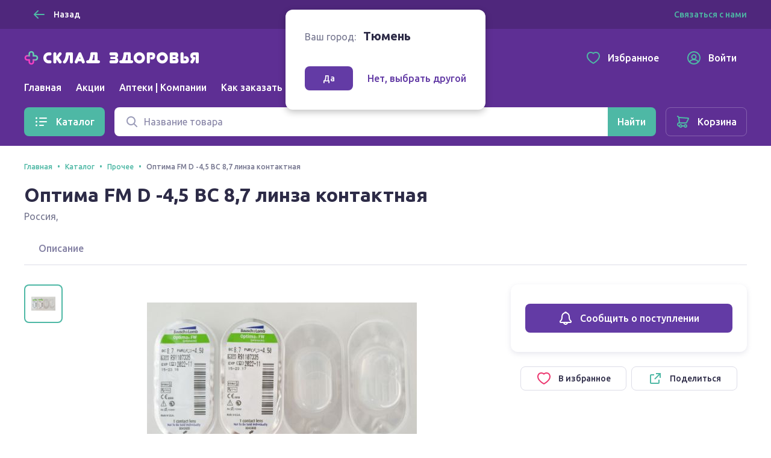

--- FILE ---
content_type: text/html; charset=utf-8
request_url: https://sklad-zdorovo.ru/tyumen/catalog/Optima-FM-D-_4_5-VS-8_7-linza-kontaktnaya_566364302
body_size: 27054
content:
<!doctype html>
<html data-n-head-ssr lang="ru" data-n-head="%7B%22lang%22:%7B%22ssr%22:%22ru%22%7D%7D">
  <head >
    <title>Оптима FM D -4,5 ВС 8,7 линза контактная купить в Тюмени, описание и инструкция по применению лекарства, купить Оптима FM D -4,5 ВС 8,7 линза контактная заказ на sklad-zdorovo.ru</title><meta data-n-head="ssr" charset="utf-8"><meta data-n-head="ssr" name="format-detection" content="telephone=no"><meta data-n-head="ssr" name="staticurl" content="/userfiles" value="/userfiles"><meta data-n-head="ssr" name="viewport" content="width=device-width, initial-scale=1, shrink-to-fit=no"><meta data-n-head="ssr" property="og:site_name" content="Склад здоровья"><meta data-n-head="ssr" name="msapplication-TileColor" content="#633ba5"><meta data-n-head="ssr" name="theme-color" content="#633ba5"><meta data-n-head="ssr" name="urlbase" content="/tyumen"><meta data-n-head="ssr" name="linkbase" content="/tyumen"><meta data-n-head="ssr" property="globalcityid" content="58"><meta data-n-head="ssr" property="globalcityname" content="Тюмень"><meta data-n-head="ssr" property="location" content="Тюменская область Тюмень"><meta data-n-head="ssr" data-hid="keywords" name="keywords" content="Оптима FM D -4,5 ВС 8,7 линза контактная купить в Тюмени, описание и инструкция по применению лекарства, купить Оптима FM D -4,5 ВС 8,7 линза контактная заказ на sklad-zdorovo.ru"><meta data-n-head="ssr" data-hid="og:type" property="og:type" content="product"><meta data-n-head="ssr" data-hid="og:title" property="og:title" content="Оптима FM D -4,5 ВС 8,7 линза контактная купить"><meta data-n-head="ssr" data-hid="description" name="description" content="Купить Оптима FM D -4,5 ВС 8,7 линза контактная дешево в интернет аптеке Склад здоровья в Тюмени, можно купить из наличия или заказать"><meta data-n-head="ssr" data-hid="og:description" name="og:description" content="Купить Оптима FM D -4,5 ВС 8,7 линза контактная дешево в интернет аптеке Склад здоровья в Тюмени, можно купить из наличия или заказать"><meta data-n-head="ssr" data-hid="og:url" property="og:url" content="https://sklad-zdorovo.ru/tyumen/catalog/Optima-FM-D-_4_5-VS-8_7-linza-kontaktnaya_566364302"><meta data-n-head="ssr" data-hid="og:image" property="og:image" content="https://sklad-zdorovo.ru/images/goods/566364302.jpg"><meta data-n-head="ssr" data-hid="og:image:height" property="og:image:height" content="420"><meta data-n-head="ssr" data-hid="og:image:width" property="og:image:width" content="420"><link data-n-head="ssr" rel="apple-touch-icon" sizes="60x60" href="/userfiles/site/apple-touch-icon-60x60.png"><link data-n-head="ssr" rel="apple-touch-icon" sizes="76x76" href="/userfiles/site/apple-touch-icon-76x76.png"><link data-n-head="ssr" rel="apple-touch-icon" sizes="120x120" href="/userfiles/site/apple-touch-icon-120x120.png"><link data-n-head="ssr" rel="apple-touch-icon" sizes="152x152" href="/userfiles/site/apple-touch-icon-152x152.png"><link data-n-head="ssr" rel="apple-touch-icon" sizes="180x180" href="/userfiles/site/apple-touch-icon-180x180.png"><link data-n-head="ssr" rel="icon" type="image/png" sizes="16x16" href="/favicon.ico"><link data-n-head="ssr" rel="icon" type="image/png" sizes="32x32" href="/favicon.ico"><link data-n-head="ssr" rel="icon" type="image/png" sizes="96x96" href="/favicon.ico"><link data-n-head="ssr" rel="icon" type="image/png" sizes="120x120" href="/favicon.ico"><link data-n-head="ssr" rel="manifest" href="/userfiles/site/site.webmanifest"><link data-n-head="ssr" rel="mask-icon" href="/userfiles/site/safari-pinned-tab.svg" color="#633ba5"><link data-n-head="ssr" data-hid="canonical" href="https://sklad-zdorovo.ru/tyumen/catalog/Optima-FM-D-_4_5-VS-8_7-linza-kontaktnaya_566364302" rel="canonical"><link rel="modulepreload" href="/_nuxt/js/ed796bb2d18245284811.js" as="script"><link rel="modulepreload" href="/_nuxt/js/e2dfdd88b41d551dfdd9.js" as="script"><link rel="preload" href="/_nuxt/css/5bd0246d2d7aec9c9238.css" as="style"><link rel="modulepreload" href="/_nuxt/js/49e020148bf2ec7e6047.js" as="script"><link rel="preload" href="/_nuxt/css/49d95d5146ea63ac1999.css" as="style"><link rel="modulepreload" href="/_nuxt/js/dd0b04bfde3aa7ce153c.js" as="script"><link rel="preload" href="/_nuxt/css/6ff39c4596c46b7796e6.css" as="style"><link rel="modulepreload" href="/_nuxt/js/ef2570f08c9d0feb5de7.js" as="script"><link rel="modulepreload" href="/_nuxt/js/51c0c16d26d8b22de693.js" as="script"><link rel="modulepreload" href="/_nuxt/js/150469c00060d1c69108.js" as="script"><link rel="modulepreload" href="/_nuxt/js/256ef703b6a5a0ecd545.js" as="script"><link rel="modulepreload" href="/_nuxt/js/b2ebd008d407e2702dc6.js" as="script"><link rel="modulepreload" href="/_nuxt/js/5cbc93d6a23bb8027116.js" as="script"><link rel="stylesheet" href="/_nuxt/css/5bd0246d2d7aec9c9238.css"><link rel="stylesheet" href="/_nuxt/css/49d95d5146ea63ac1999.css"><link rel="stylesheet" href="/_nuxt/css/6ff39c4596c46b7796e6.css">

    <!-- Other -->
    <script src="https://sso-forms-prod.t-static.ru/tid/widget.js"></script>
    <script src="https://telegram.org/js/telegram-web-app.js"></script>
    <script>window.yaContextCb=window.yaContextCb||[]</script>
    <script src="https://yandex.ru/ads/system/context.js" async></script>
    <script async type="text/javascript" src="https://static.xoalt.com/engine/engine.js"></script>

    

    <!-- Yandex.Metrika counter -->
    
    <script type="text/javascript">!function(e,a,t,n,c,r,m){e.ym=e.ym||function(){(e.ym.a=e.ym.a||[]).push(arguments)},e.ym.l=1*new Date,r=a.createElement(t),m=a.getElementsByTagName(t)[0],r.async=1,r.src="https://mc.yandex.ru/metrika/tag.js",m.parentNode.insertBefore(r,m)}(window,document,"script"),ym("31566508","init",{clickmap:!0,trackLinks:!0,accurateTrackBounce:!0,webvisor:!0,ecommerce:"yaDataLayer"}),window.yaDataLayer=window.yaDataLayer||[]</script>
    
    <!-- /Yandex.Metrika counter -->

    <!-- Global site tag (gtag.js) - Google Analytics -->
    
    <script async src="https://www.googletagmanager.com/gtag/js?id=UA-65450830-1&l=gDataLayer"></script>
    <script>function gtag(){gDataLayer.push(arguments)}window.gDataLayer=window.gDataLayer||[],gtag("js",new Date),gtag("config","UA-65450830-1")</script>
    
    <!-- /Global site tag (gtag.js) - Google Analytics -->

    <!-- RetailRocket tracker -->
    
    <script type="text/javascript">var rrPartnerId="59196de265bf19340caf0bc0",rrApi={},rrApiOnReady=rrApiOnReady||[];rrApi.addToBasket=rrApi.order=rrApi.categoryView=rrApi.view=rrApi.recomMouseDown=rrApi.recomAddToCart=function(){},function(r){var e,t=r.getElementsByTagName("script")[0];r.getElementById("rrApi-jssdk")||((e=r.createElement("script")).id="rrApi-jssdk",e.async=!0,e.src="//cdn.retailrocket.ru/content/javascript/tracking.js",t.parentNode.insertBefore(e,t))}(document)</script>
    
    <!-- /RetailRocket tracker -->

    <!-- Top.Mail.Ru counter -->
    
      <script type="text/javascript">var _tmr=window._tmr||(window._tmr=[]);_tmr.push({id:"3637669",type:"pageView",start:(new Date).getTime()}),function(e,t,r){if(!e.getElementById(r)){var n=e.createElement("script");n.type="text/javascript",n.async=!0,n.id=r,n.src="https://top-fwz1.mail.ru/js/code.js";var a=function(){var t=e.getElementsByTagName("script")[0];t.parentNode.insertBefore(n,t)};"[object Opera]"==t.opera?e.addEventListener("DOMContentLoaded",a,!1):a()}}(document,window,"tmr-code")</script>
      <noscript><div><img src="https://top-fwz1.mail.ru/counter?id=3637669;js=na" style="position:absolute;left:-9999px" alt="Top.Mail.Ru"></div></noscript>
    
    <!-- /Top.Mail.Ru counter -->
     
    
  </head>
  <body >
    <div data-server-rendered="true" id="__nuxt"><!----><div id="__layout"><div class="layout-default"><header class="layout-default__header"><div class="layout-top-bar text_size_small text_weight_medium layout-default__topbar"><div class="layout-top-bar__container container"><button tabindex="0" type="button" class="ui-button layout-back-button layout-top-bar__city ui-button_theme_ghost ui-button_corners_smooth ui-button_size_small"><span class="ui-button__inner"><i class="ui-icon ui-icon_size_24 ui-icon_arrow-left ui-button__icon ui-button__icon_prefix"><svg xmlns="http://www.w3.org/2000/svg" viewBox="0 0 24 24" height="24" width="24" class="ui-icon__svg"><path fill-rule="evenodd" d="M10.707 5.293a1 1 0 00-1.414 0l-6 6a1 1 0 000 1.414l6 6a1 1 0 001.414-1.414L6.414 13H20a1 1 0 100-2H6.414l4.293-4.293a1 1 0 000-1.414z" clip-rule="evenodd"></path></svg></i> <span class="ui-button__content">
  Назад
</span> <!----></span> <!----></button> <div class="layout-city text layout-top-bar__city"><i class="ui-icon ui-icon_size_16 ui-icon_pin-fill layout-city__element"><svg xmlns="http://www.w3.org/2000/svg" viewBox="0 0 16 16" height="16" width="16" class="ui-icon__svg"><path fill-rule="evenodd" d="M13.6 6.444C13.6 11.111 8 15 8 15s-5.6-3.889-5.6-8.556C2.4 3.438 4.907 1 8 1c3.093 0 5.6 2.438 5.6 5.444zM8 9.1a2.5 2.5 0 100-5 2.5 2.5 0 000 5z" clip-rule="evenodd"></path></svg></i> <span class="layout-city__element">Ваш город:</span> <a tabindex="0" class="ui-link city-link layout-city__element ui-link_theme_primary"><!----> <span class="ui-link__text">
    Тюмень
  </span> <!----></a></div> <div class="layout-contacts layout-top-bar__contacts desktop-content"><div class="v-popover ui-popover-trigger layout-contacts__element"><div class="trigger" style="display:inline-block;"><a tabindex="0" class="ui-link ui-link_theme_primary"><!----> <span class="ui-link__text">
      Связаться с нами
    </span> <!----></a>  </div> <div id="popover_5n44vlq68j" aria-hidden="true" tabindex="0" class="ui-popover ui-popover_theme_light" style="visibility:hidden;"><div class="ui-popover__inner ui-popover__inner_size_default"><div class="ui-popover__content ui-popover__content_theme_light" style="position:relative;"><div><div class="ui-list layout-contacts__menu text text_size_small"><ul class="ui-list__inner text text_weight_medium"><li class="ui-list-item ui-list-item_size_small"><a href="mailto:help@sklad-zdorovo.ru" tabindex="0" target="_blank" class="ui-list-item__inner ui-list-item__inner_link ui-list-item__inner_interactive"><span class="ui-list-item__icon ui-list-item__icon_prefix ui-list-item__icon_size_24"><i class="ui-icon ui-icon_size_24 ui-icon_mail"><svg xmlns="http://www.w3.org/2000/svg" viewBox="0 0 24 24" height="24" width="24" class="ui-icon__svg"><path d="M14.25 8.222c0-1.12-1.536-1.855-2.25-.453-.714-1.402-2.25-.666-2.25.453 0 .814.61 1.336 1.38 1.996.277.237.573.49.87.782.296-.291.593-.545.869-.782.77-.66 1.38-1.182 1.38-1.996z"></path><path fill-rule="evenodd" d="M3 22a2 2 0 01-2-2V9.641a2 2 0 01.982-1.722l7.983-4.717a4 4 0 014.07 0l7.982 4.717A2 2 0 0123 9.641V19.97A2.002 2.002 0 0121.016 22L21 22H3zm18-4.376V10l-5.143 4.286L21 17.624zm-6.888-4.487l5.312-4.427-6.407-3.786a2 2 0 00-2.035 0L4.576 8.71l5.312 4.427a4.001 4.001 0 014.224 0zm-5.969 1.149L3 10v7.624l5.143-3.338zM3 20h18l-7.772-5.045a2 2 0 00-2.456 0L3 20z" clip-rule="evenodd"></path></svg></i></span> <span class="ui-list-item__content">
          help@sklad-zdorovo.ru
        </span> <!----></a></li> <li class="ui-list-item ui-list-item_size_small"><a href="tg://resolve?domain=sklad_zdorovo_bot" tabindex="0" class="ui-list-item__inner ui-list-item__inner_link ui-list-item__inner_interactive"><span class="ui-list-item__icon ui-list-item__icon_prefix ui-list-item__icon_size_24"><i class="ui-icon ui-icon_size_24 ui-icon_telegram"><svg xmlns="http://www.w3.org/2000/svg" viewBox="0 0 24 24" height="24" width="24" class="ui-icon__svg"><path d="M22.442 4.666l-3.185 15.227c-.25 1.085-.828 1.373-1.733.862l-4.825-3.64-2.343 2.3c-.312.318-.64.478-.983.478l.374-5.028 8.948-8.236c.218-.224.218-.351 0-.383-.188-.064-.39-.016-.61.144L7.03 13.524l-4.778-1.532c-.53-.16-.78-.399-.75-.718.032-.32.36-.59.984-.814l18.598-7.374c.468-.16.843-.096 1.124.191.281.255.36.718.234 1.389z"></path></svg></i></span> <span class="ui-list-item__content">
          @sklad_zdorovo_bot
        </span> <!----></a></li></ul></div></div> <div tabindex="-1" class="resize-observer" data-v-8859cc6c></div></div> <div class="ui-popover__arrow ui-popover__arrow_theme_light"></div></div></div></div></div></div></div> <div class="layout-app-bar layout-default__app-bar"><div class="layout-app-bar__container container"><div class="layout-app-bar__navigation"><div class="layout-app-bar__logo-area"><a href="/" aria-label="Главная" class="link-active"><img src="/_nuxt/img/c82967e.png" srcset="/_nuxt/img/c82967e.png 1x, /_nuxt/img/41cd7c4.png 2x" alt="Склад здоровья" width="300" height="25" class="layout-app-bar__logo"></a></div> <nav class="layout-app-bar__desktop-navigation"><ul class="layout-menu text text_weight_medium"><li class="layout-menu__item"><a href="/tyumen/" class="layout-menu__link">
      Главная
    </a></li><li class="layout-menu__item"><a href="/tyumen/sales" class="layout-menu__link">
      Акции
    </a></li><li class="layout-menu__item"><a href="/tyumen/apteki" class="layout-menu__link">
      Аптеки | Компании
    </a></li><li class="layout-menu__item"><a href="/help/order" class="layout-menu__link">
      Как заказать
    </a></li></ul></nav> <div class="layout-app-bar__controls"><a href="/favorites" tabindex="0" class="ui-button layout-app-bar__controls-item ui-button_theme_ghost ui-button_corners_smooth ui-button_size_default"><span class="ui-button__inner"><i class="ui-icon ui-icon_size_24 ui-icon_heart ui-button__icon ui-button__icon_prefix"><svg xmlns="http://www.w3.org/2000/svg" viewBox="0 0 24 24" height="24" width="24" class="ui-icon__svg"><path fill-rule="evenodd" d="M11.99 3.387a6.307 6.307 0 00-1.068-.663C9.832 2.188 8.85 2 7.455 2 3.716 2 1 5.078 1 9.075c0 3.02 1.694 5.935 4.849 8.755 1.656 1.48 3.77 2.945 5.285 3.724L12 22l.866-.446c1.515-.78 3.63-2.244 5.285-3.724C21.306 15.01 23 12.094 23 9.075 23 5.12 20.258 2.015 16.553 2c-1.447 0-2.38.171-3.45.692a6.172 6.172 0 00-1.113.695zM16.549 4c-1.235 0-1.848.138-2.572.49-.27.131-.52.288-.753.47l-1.223.96-1.231-.948a4.305 4.305 0 00-.73-.454C9.285 4.148 8.62 4 7.455 4 5.008 4 3 5.986 3 9.075c0 2.213 1.235 4.63 4.182 7.264 1.53 1.367 3.477 2.713 4.818 3.412 1.34-.699 3.288-2.045 4.818-3.412C19.765 13.705 21 11.289 21 9.075 21 6.034 18.97 4.012 16.549 4z" clip-rule="evenodd"></path></svg></i> <span class="ui-button__content">Избранное</span> <!----></span> <!----></a> <a href="/profile" tabindex="0" class="ui-button layout-app-bar__controls-item ui-button_theme_ghost ui-button_corners_smooth ui-button_size_default"><span class="ui-button__inner"><i class="ui-icon ui-icon_size_24 ui-icon_user ui-button__icon ui-button__icon_prefix"><svg xmlns="http://www.w3.org/2000/svg" viewBox="0 0 24 24" height="24" width="24" class="ui-icon__svg"><path fill-rule="evenodd" d="M6.14 18.831A8.965 8.965 0 0012 21a8.965 8.965 0 005.86-2.169l-.004-.009a4.327 4.327 0 00-.813-1.115c-.8-.8-2.29-1.707-5.043-1.707s-4.243.907-5.043 1.707a4.328 4.328 0 00-.813 1.115l-.004.01zm-1.418-1.536a9 9 0 1114.556 0 6.474 6.474 0 00-.82-1.002c-.857-.856-2.126-1.658-3.963-2.047a4.5 4.5 0 10-4.99 0c-1.837.389-3.106 1.19-3.962 2.047a6.472 6.472 0 00-.821 1.002zM1 12c0 6.075 4.925 11 11 11s11-4.925 11-11S18.075 1 12 1 1 5.925 1 12zm11-4a2.5 2.5 0 100 5 2.5 2.5 0 000-5z" clip-rule="evenodd"></path></svg></i> <span class="ui-button__content">Войти</span> <!----></span> <!----></a> <img src="/userfiles/images/brand-logo.png" alt="Склад здоровья" class="layout-app-bar__new-logo"></div> <div class="layout-mobile-menu layout-app-bar__mobile-menu"><button tabindex="0" aria-label="Меню" type="button" class="ui-button layout-mobile-menu__toggler ui-button_theme_ghost ui-button_corners_smooth ui-button_size_default ui-button_square"><span class="ui-button__inner"><!----> <span class="ui-button__content"><i class="ui-icon ui-icon_size_24 ui-icon_menu layout-header__mobile-menu-icon"><svg xmlns="http://www.w3.org/2000/svg" viewBox="0 0 24 24" height="24" width="24" class="ui-icon__svg"><path d="M3 7a1 1 0 011-1h16a1 1 0 110 2H4a1 1 0 01-1-1zM3 12a1 1 0 011-1h16a1 1 0 110 2H4a1 1 0 01-1-1zM4 16a1 1 0 100 2h16a1 1 0 100-2H4z"></path></svg></i></span> <!----></span> <!----></button> <!----></div></div> <div tabindex="-1" class="ui-dropdown layout-app-bar__search"><form class="layout-search-form"><div class="ui-input-group"><!----> <div class="ui-input-group__part ui-input-group__part_inner"><div class="ui-input ui-input_theme_white ui-input_size_default ui-input_icon_prefix"><span class="ui-input__icon ui-input__icon_prefix"><i class="ui-icon ui-icon_size_24 ui-icon_search"><svg xmlns="http://www.w3.org/2000/svg" viewBox="0 0 24 24" height="24" width="24" class="ui-icon__svg"><path fill-rule="evenodd" d="M10.5 5a5.5 5.5 0 100 11 5.5 5.5 0 000-11zM3 10.5a7.5 7.5 0 1113.463 4.55l4.244 4.243a1 1 0 01-1.414 1.414l-4.244-4.244A7.5 7.5 0 013 10.5z" clip-rule="evenodd"></path></svg></i></span> <input type="text" value="" placeholder="Название товара" title="Поиск" aria-label="Поиск" name="q" autocomplete="off" class="ui-input__field"> <span><!----></span> </div></div> <div class="ui-input-group__part ui-input-group__part_append"><button tabindex="0" aria-label="Найти" type="submit" class="ui-button ui-button_theme_primary ui-button_corners_smooth ui-button_size_default"><span class="ui-button__inner"><!----> <span class="ui-button__content"><i class="ui-icon ui-icon_size_24 ui-icon_search 
            layout-search-form__search-label
            layout-search-form__search-label_mobile
          "><svg xmlns="http://www.w3.org/2000/svg" viewBox="0 0 24 24" height="24" width="24" class="ui-icon__svg"><path fill-rule="evenodd" d="M10.5 5a5.5 5.5 0 100 11 5.5 5.5 0 000-11zM3 10.5a7.5 7.5 0 1113.463 4.55l4.244 4.243a1 1 0 01-1.414 1.414l-4.244-4.244A7.5 7.5 0 013 10.5z" clip-rule="evenodd"></path></svg></i> <span class="
            layout-search-form__search-label
            layout-search-form__search-label_desktop
          ">Найти</span></span> <!----></span> <!----></button></div></div></form> <!----></div></div></div></header> <div class="layout-catalog-bar layout-default__catalog-bar desktop-content"><div class="layout-catalog-bar__container container"><div class="layout-catalog-bar__catalog-trigger"><button tabindex="0" type="button" class="ui-button ui-button_theme_primary ui-button_corners_smooth ui-button_size_default"><span class="ui-button__inner"><i class="ui-icon ui-icon_size_24 ui-icon_list ui-button__icon ui-button__icon_prefix"><svg xmlns="http://www.w3.org/2000/svg" viewBox="0 0 24 24" height="24" width="24" class="ui-icon__svg"><path d="M3.5 4.5a1.5 1.5 0 100 3 1.5 1.5 0 000-3zM9 5a1 1 0 000 2h11a1 1 0 100-2H9zM3.5 10.5a1.5 1.5 0 100 3 1.5 1.5 0 000-3zM9 11a1 1 0 100 2h11a1 1 0 100-2H9zM2 18a1.5 1.5 0 113 0 1.5 1.5 0 01-3 0zM8 18a1 1 0 011-1h6a1 1 0 110 2H9a1 1 0 01-1-1z"></path></svg></i> <span class="ui-button__content">
          Каталог
        </span> <!----></span> <!----></button></div> <div tabindex="-1" class="ui-dropdown layout-catalog-bar__search"><form class="layout-search-form"><div class="ui-input-group"><!----> <div class="ui-input-group__part ui-input-group__part_inner"><div class="ui-input ui-input_theme_white ui-input_size_default ui-input_icon_prefix"><span class="ui-input__icon ui-input__icon_prefix"><i class="ui-icon ui-icon_size_24 ui-icon_search"><svg xmlns="http://www.w3.org/2000/svg" viewBox="0 0 24 24" height="24" width="24" class="ui-icon__svg"><path fill-rule="evenodd" d="M10.5 5a5.5 5.5 0 100 11 5.5 5.5 0 000-11zM3 10.5a7.5 7.5 0 1113.463 4.55l4.244 4.243a1 1 0 01-1.414 1.414l-4.244-4.244A7.5 7.5 0 013 10.5z" clip-rule="evenodd"></path></svg></i></span> <input type="text" value="" placeholder="Название товара" title="Поиск" aria-label="Поиск" name="q" autocomplete="off" class="ui-input__field"> <span><!----></span> </div></div> <div class="ui-input-group__part ui-input-group__part_append"><button tabindex="0" aria-label="Найти" type="submit" class="ui-button ui-button_theme_primary ui-button_corners_smooth ui-button_size_default"><span class="ui-button__inner"><!----> <span class="ui-button__content"><i class="ui-icon ui-icon_size_24 ui-icon_search 
            layout-search-form__search-label
            layout-search-form__search-label_mobile
          "><svg xmlns="http://www.w3.org/2000/svg" viewBox="0 0 24 24" height="24" width="24" class="ui-icon__svg"><path fill-rule="evenodd" d="M10.5 5a5.5 5.5 0 100 11 5.5 5.5 0 000-11zM3 10.5a7.5 7.5 0 1113.463 4.55l4.244 4.243a1 1 0 01-1.414 1.414l-4.244-4.244A7.5 7.5 0 013 10.5z" clip-rule="evenodd"></path></svg></i> <span class="
            layout-search-form__search-label
            layout-search-form__search-label_desktop
          ">Найти</span></span> <!----></span> <!----></button></div></div></form> <!----></div> <a href="/shopcart" tabindex="0" class="ui-button ui-button_theme_ghost ui-button_corners_smooth ui-button_size_default ui-button_outline"><span class="ui-button__inner"><i class="ui-icon ui-icon_size_24 ui-icon_cart ui-button__icon ui-button__icon_prefix"><svg xmlns="http://www.w3.org/2000/svg" viewBox="0 0 24 24" height="24" width="24" class="ui-icon__svg"><path fill-rule="evenodd" d="M6.071 4.003c-.177 0-.349.02-.511.057a4.344 4.344 0 00-.853-1.267C4.138 2.224 3.242 2 2 2v2c.758 0 1.195.11 1.293.207C3.67 4.585 4 5.353 4 6l.01.141.98 6.86C3.5 13 2 14.5 2 16.5s1.5 3.5 2.943 3.498h.227a3.001 3.001 0 005.66.002h2.34a3.001 3.001 0 100-2h-2.34a3.001 3.001 0 00-5.66 0H5c-.5 0-1-.5-1-1.5s.5-1.5 1.05-1.501h1.974l.014.001h10.079l.148-.047a2.625 2.625 0 001.652-1.55l.448-.887 1.053-2.092c.845-1.683 1.377-2.752 1.495-3.015.604-1.349-.62-2.387-1.872-2.409L6.07 4.003zM16.77 13H7.113a.17.17 0 01-.123-.14L6.01 6l13.883.995c-.242.495-.684 1.38-1.262 2.531l-.015.029c-.33.657-.683 1.36-1.037 2.06l-.471.934-.05.113a.625.625 0 01-.289.338zM16 20a1 1 0 100-2 1 1 0 000 2zm-7-1a1 1 0 11-2 0 1 1 0 012 0z" clip-rule="evenodd"></path></svg></i> <span class="ui-button__content">Корзина</span> <!----></span> <!----></a></div></div> <div class="layout-default__search-bar"><div tabindex="-1" class="ui-dropdown layout-default__search"><form class="layout-search-form"><div class="ui-input-group"><!----> <div class="ui-input-group__part ui-input-group__part_inner"><div class="ui-input ui-input_theme_white ui-input_size_default ui-input_icon_prefix"><span class="ui-input__icon ui-input__icon_prefix"><i class="ui-icon ui-icon_size_24 ui-icon_search"><svg xmlns="http://www.w3.org/2000/svg" viewBox="0 0 24 24" height="24" width="24" class="ui-icon__svg"><path fill-rule="evenodd" d="M10.5 5a5.5 5.5 0 100 11 5.5 5.5 0 000-11zM3 10.5a7.5 7.5 0 1113.463 4.55l4.244 4.243a1 1 0 01-1.414 1.414l-4.244-4.244A7.5 7.5 0 013 10.5z" clip-rule="evenodd"></path></svg></i></span> <input type="text" value="" placeholder="Название товара" title="Поиск" aria-label="Поиск" name="q" autocomplete="off" class="ui-input__field"> <span><!----></span> </div></div> <div class="ui-input-group__part ui-input-group__part_append"><button tabindex="0" aria-label="Найти" type="submit" class="ui-button ui-button_theme_primary ui-button_corners_smooth ui-button_size_default"><span class="ui-button__inner"><!----> <span class="ui-button__content"><i class="ui-icon ui-icon_size_24 ui-icon_search 
            layout-search-form__search-label
            layout-search-form__search-label_mobile
          "><svg xmlns="http://www.w3.org/2000/svg" viewBox="0 0 24 24" height="24" width="24" class="ui-icon__svg"><path fill-rule="evenodd" d="M10.5 5a5.5 5.5 0 100 11 5.5 5.5 0 000-11zM3 10.5a7.5 7.5 0 1113.463 4.55l4.244 4.243a1 1 0 01-1.414 1.414l-4.244-4.244A7.5 7.5 0 013 10.5z" clip-rule="evenodd"></path></svg></i> <span class="
            layout-search-form__search-label
            layout-search-form__search-label_desktop
          ">Найти</span></span> <!----></span> <!----></button></div></div></form> <!----></div></div> <!----> <div class="layout-city-confirm-dialog"><div class="text"><span class="layout-city-confirm-dialog__label">Ваш город:</span> <span class="
        layout-city-confirm-dialog__city
        text text_size_title text_weight_bold
      ">
      Тюмень
    </span></div> <div class="layout-city-confirm-dialog__controls"><button tabindex="0" type="button" class="ui-button layout-city-confirm-dialog__confirm ui-button_theme_secondary ui-button_corners_smooth ui-button_size_small"><span class="ui-button__inner"><!----> <span class="ui-button__content">
      Да
    </span> <!----></span> <!----></button> <a tabindex="0" class="ui-link layout-city-confirm-dialog__reset ui-link_theme_secondary"><!----> <span class="ui-link__text"><span class="text text_weight_medium">Нет, выбрать другой</span></span> <!----></a></div></div> <div class="layout-default__page"><main itemtype="https://schema.org/Product" itemscope="itemscope" class="goods-details-page page"><meta content="/images/goods/566364302.jpg" itemprop="image"> <div xoalt-data-spot="34154" xoalt-data-format="auto" class="adsbyxoalt goods-details-page__side-ad-1 container" style="width: 100%; height: 100%"></div> <header class="page-header container"><div itemtype="http://schema.org/BreadcrumbList" itemscope="itemscope" class="ui-breadcrumbs text text_weight_medium page-header__breadcrumbs text text_size_caption"><ul class="ui-breadcrumbs__list"><li itemprop="itemListElement" itemtype="https://schema.org/ListItem" itemscope="itemscope" class="ui-breadcrumbs__item"><a href="/tyumen/" tabindex="0" itemprop="item" class="ui-link link-active ui-link_theme_primary"><!----> <span class="ui-link__text"><span itemprop="name">Главная</span> <meta itemprop="position" content="1"></span> <!----></a></li><li itemprop="itemListElement" itemtype="https://schema.org/ListItem" itemscope="itemscope" class="ui-breadcrumbs__item"><a href="/tyumen/catalog" tabindex="0" itemprop="item" class="ui-link link-active ui-link_theme_primary"><!----> <span class="ui-link__text"><span itemprop="name">Каталог</span> <meta itemprop="position" content="2"></span> <!----></a></li><li itemprop="itemListElement" itemtype="https://schema.org/ListItem" itemscope="itemscope" class="ui-breadcrumbs__item"><a href="/tyumen/catalog/prochee" tabindex="0" itemprop="item" class="ui-link ui-link_theme_primary"><!----> <span class="ui-link__text"><span itemprop="name">Прочее</span> <meta itemprop="position" content="3"></span> <!----></a></li><li itemprop="itemListElement" itemtype="https://schema.org/ListItem" itemscope="itemscope" class="ui-breadcrumbs__item"><span itemprop="item"><span itemprop="name">Оптима FM D -4,5 ВС 8,7 линза контактная</span> <meta itemprop="position" content="4"></span></li></ul></div> <h1 class="text text_size_display-1 text_weight_bold"><span itemprop="name">Оптима FM D -4,5 ВС 8,7 линза контактная</span></h1> <div class="page-header__description"><div itemprop="manufacturer" itemtype="https://schema.org/Organization" itemscope="itemscope"><span itemtype="location">Россия</span>,
        <span itemtype="legalName"> </span></div> <!----></div> <!----></header> <section class="container"><div class="goods-details-page__details content-section"><div class="ui-tabs text text_weight_medium goods-details-page__tabs conainer-ignore-mobile"><!----> <ul class="ui-tabs__list"><li><a href="#description" tabindex="0" class="ui-tabs__item">
        Описание
      </a></li></ul> <!----></div> <div class="goods-gallery 
          goods-details-page__gallery goods-details-page__details-part
          content-section-small
        "><div class="goods-gallery__view"><div class="goods-gallery__active-picture-area goods-gallery__active-picture-area_gallery_trigger"><img src="/images/goods/566364302.jpg" srcset="/images/goods/566364302.jpg 1x" loading="lazy" alt="Оптима FM D -4,5 ВС 8,7 линза контактная" class="goods-photo goods-gallery__picture"></div> <div class="goods-gallery__append"><p class="
              goods-details-page__note
              text text_size_caption text_align_center
            ">
            Внешний вид товара может отличаться от изображённого на фотографии
          </p></div></div> <div class="goods-gallery__sidebar"><ul class="goods-gallery__preview-list"><li class="goods-gallery__preview-item"><div tabindex="0" class="goods-gallery__preview goods-gallery__preview_active"><img src="/images/goods/566364302.jpg" srcset="/images/goods/566364302.jpg 1x" loading="lazy" alt="Оптима FM D -4,5 ВС 8,7 линза контактная" class="goods-photo goods-gallery__picture"></div></li> <!----></ul></div> <div tabindex="-1" class="ui-overlay ui-modal-overlay ui-gallery-modal ui-modal-overlay_fullscreen" style="display:none;"><div class="ui-overlay__inner"><div class="ui-modal ui-modal_fullscreen "><div><button tabindex="0" aria-label="Закрыть" type="button" class="ui-button ui-modal__close-button ui-button_theme_white ui-button_corners_smooth ui-button_size_small ui-button_square"><span class="ui-button__inner"><!----> <span class="ui-button__content"><i class="ui-icon ui-icon_size_24 ui-icon_mark"><svg xmlns="http://www.w3.org/2000/svg" viewBox="0 0 24 24" height="24" width="24" class="ui-icon__svg"><path d="M18.364 5.636a1 1 0 00-1.414 0L12 10.586l-4.95-4.95A1 1 0 005.636 7.05l4.95 4.95-4.95 4.95a1 1 0 001.414 1.414l4.95-4.95 4.95 4.95a1 1 0 001.414-1.414L13.414 12l4.95-4.95a1 1 0 000-1.414z"></path></svg></i></span> <!----></span> <!----></button></div> <!----> <div class="ui-modal__content"><ul class="ui-gallery-modal__sidebar ui-gallery-modal__preview-list"><li class="ui-gallery-modal__preview-item"><div tabindex="0" class="ui-gallery-modal__preview ui-gallery-modal__preview_active"><img src="/images/goods/566364302.jpg" class="ui-gallery-modal__picture ui-gallery-modal__picture_preview"></div></li></ul> <div class="ui-gallery-modal__inner"><!----> <div class="ui-gallery-modal__active-picture-box"><div class="ui-gallery-modal__active-picture ui-gallery-modal__active-picture_single-child" style="background-image:url(/images/goods/566364302.jpg);"></div> <div class="ui-gallery-modal__control ui-gallery-modal__control_prev ui-gallery-modal__control_disabled"><i class="ui-icon ui-icon_size_24 ui-icon_arrow-left ui-gallery-modal__arrow ui-gallery-modal__arrow_prev"><svg xmlns="http://www.w3.org/2000/svg" viewBox="0 0 24 24" height="24" width="24" class="ui-icon__svg"><path fill-rule="evenodd" d="M10.707 5.293a1 1 0 00-1.414 0l-6 6a1 1 0 000 1.414l6 6a1 1 0 001.414-1.414L6.414 13H20a1 1 0 100-2H6.414l4.293-4.293a1 1 0 000-1.414z" clip-rule="evenodd"></path></svg></i></div> <div class="ui-gallery-modal__control ui-gallery-modal__control_next ui-gallery-modal__control_disabled"><i class="ui-icon ui-icon_size_24 ui-icon_arrow-right ui-gallery-modal__arrow ui-gallery-modal__arrow_next"><svg xmlns="http://www.w3.org/2000/svg" viewBox="0 0 24 24" height="24" width="24" class="ui-icon__svg"><path fill-rule="evenodd" d="M13.293 5.293a1 1 0 011.414 0l6 6a1 1 0 010 1.414l-6 6a1 1 0 01-1.414-1.414L17.586 13H4a1 1 0 110-2h13.586l-4.293-4.293a1 1 0 010-1.414z" clip-rule="evenodd"></path></svg></i></div></div></div></div> <!----></div></div></div></div> <aside class="
          goods-details-page__sidebar goods-details-page__details-part
          content-section-small
        "><div class="goods-details-page__side-tools"><div class="goods-offer-panel"><!----> <!----> <!----> <div class="goods-offer-panel__part"><button tabindex="0" type="button" class="ui-button ui-button_theme_secondary ui-button_corners_smooth ui-button_size_default ui-button_fluid"><span class="ui-button__inner"><i class="ui-icon ui-icon_size_24 ui-icon_bell ui-button__icon ui-button__icon_prefix"><svg xmlns="http://www.w3.org/2000/svg" viewBox="0 0 24 24" height="24" width="24" class="ui-icon__svg"><path fill-rule="evenodd" d="M19 10c0-3.837-2-6.565-4.666-7.566-.291-.11-.522-.336-.702-.59a2 2 0 00-3.263-.002c-.18.254-.411.48-.703.59C6.998 3.429 5 6.152 5 10c0 2.634-.531 4.11-1.514 5.18-.164.178-.61.588-.911.865-.38.343-.575.842-.575 1.354v.615a2 2 0 002 2h3.263c.48 0 .872.35 1.073.785.3.653.814 1.158 1.576 1.624a4.074 4.074 0 004.176 0 3.955 3.955 0 001.523-1.679c.196-.413.584-.73 1.041-.73H20c1.105 0 2-.91 2-2.014v-.61c0-.504-.193-.993-.563-1.335-.3-.277-.755-.696-.922-.878C19.532 14.102 19 12.625 19 10zm-5.954 10.715c.378-.23.138-.7-.304-.7h-1.505c-.479 0-.691.451-.283.7.642.392 1.45.392 2.092 0zm5.994-4.188c.157.172.613.6.835.809a.393.393 0 01-.266.678H4.39a.39.39 0 01-.266-.678c.222-.207.677-.633.833-.803C6.294 15.079 7 13.118 7 10c0-3.78 2.333-5.988 5-5.988 2.66 0 5 2.22 5 5.988 0 3.108.706 5.07 2.04 6.527z" clip-rule="evenodd"></path></svg></i> <span class="ui-button__content">Сообщить о поступлении</span> <!----></span> <!----></button></div> <!----></div> <div class="goods-details-page__side-action-row"><button tabindex="0" type="button" class="ui-button goods-favorite-button goods-details-page__side-action ui-button_theme_plain ui-button_corners_smooth ui-button_size_small ui-button_fluid"><span class="ui-button__inner"><!----> <span class="ui-button__content"><span class="goods-favorite-button__inner"><i class="ui-icon ui-icon_size_24 ui-icon_heart goods-favorite-button__icon"><svg xmlns="http://www.w3.org/2000/svg" viewBox="0 0 24 24" height="24" width="24" class="ui-icon__svg"><path fill-rule="evenodd" d="M11.99 3.387a6.307 6.307 0 00-1.068-.663C9.832 2.188 8.85 2 7.455 2 3.716 2 1 5.078 1 9.075c0 3.02 1.694 5.935 4.849 8.755 1.656 1.48 3.77 2.945 5.285 3.724L12 22l.866-.446c1.515-.78 3.63-2.244 5.285-3.724C21.306 15.01 23 12.094 23 9.075 23 5.12 20.258 2.015 16.553 2c-1.447 0-2.38.171-3.45.692a6.172 6.172 0 00-1.113.695zM16.549 4c-1.235 0-1.848.138-2.572.49-.27.131-.52.288-.753.47l-1.223.96-1.231-.948a4.305 4.305 0 00-.73-.454C9.285 4.148 8.62 4 7.455 4 5.008 4 3 5.986 3 9.075c0 2.213 1.235 4.63 4.182 7.264 1.53 1.367 3.477 2.713 4.818 3.412 1.34-.699 3.288-2.045 4.818-3.412C19.765 13.705 21 11.289 21 9.075 21 6.034 18.97 4.012 16.549 4z" clip-rule="evenodd"></path></svg></i> В избранное</span></span> <!----></span> <!----></button> <div class="v-popover ui-popover-trigger goods-share-button goods-details-page__side-action"><div class="trigger" style="display:inline-block;"><button tabindex="0" type="button" class="ui-button ui-button_theme_plain ui-button_corners_smooth ui-button_size_small ui-button_fluid"><span class="ui-button__inner"><i class="ui-icon ui-icon_size_24 ui-icon_external-link ui-button__icon ui-button__icon_prefix"><svg xmlns="http://www.w3.org/2000/svg" viewBox="0 0 24 24" height="24" width="24" class="ui-icon__svg"><path d="M11.704 13.707l7.293-7.293V11h2V3h-8v2h4.586l-7.293 7.293 1.414 1.414z"></path><path d="M19 19v-5h-2v5H5V7h5V5H5a2 2 0 00-2 2v12a2 2 0 002 2h12a2 2 0 002-2z"></path></svg></i> <span class="ui-button__content">Поделиться</span> <!----></span> <!----></button> </div> <div id="popover_rwscx2mxo6" aria-hidden="true" class="ui-popover ui-popover_theme_dark" style="visibility:hidden;"><div class="ui-popover__inner ui-popover__inner_size_small"><div class="ui-popover__content ui-popover__content_theme_dark" style="position:relative;"><div><p class="text text_size_small">Ссылка скопирована</p></div> <div tabindex="-1" class="resize-observer" data-v-8859cc6c></div></div> <div class="ui-popover__arrow ui-popover__arrow_theme_dark"></div></div></div></div></div> <div xoalt-data-spot="34155" xoalt-data-format="auto" class="adsbyxoalt goods-details-page__side-ad-2" style="display: inline-block; width: 100%; height: 100%"></div></div></aside> <div class="goods-details-page__other-info"><!----> <section id="description" class="goods-details-page__details-part content-section-large"><h2 class="text text_size_headline text_weight_bold">Описание</h2> <div class="ui-collapsed-content goods-details-page__section-part ui-collapsed-content_collapsed"><div class="ui-collapsed-content__content" style="max-height:312px;"><div itemprop="description" class="custom-html content-text"><p>
	Контактные линзы Optima FW производства компании Bausch&amp;Lomb выпускаются уже долгое время и на сегодня являются одними из самых популярных благодаря непревзойденному комфорту. Мягкие гидрогелевые линзы Optima FW изготавливаются из материала полимакон комбинированным способом. Особенность такого процесса заключается в том, что наружная поверхность линз формируется полимеризацией, а внутренняя производится точением. Благодаря этому линза имеет идеальную посадку и остается на глазу совершенно незамеченной.</p>
<p>
	&nbsp;</p>
</div></div> <!----></div></section> <!----></div></div></section> <!----> <section class="container content-section-large"><div data-retailrocket-markup-block="59197acc65bf19340caf0cb5" data-stock-id="1" data-product-id="566364302"></div> <div data-retailrocket-markup-block="59197ae25a658823f0208fdd" data-stock-id="1" data-product-id="566364302"></div></section> <!----> <div xoalt-data-spot="34156" xoalt-data-format="auto" class="adsbyxoalt container" style="width: 100%; height: 100%"></div></main></div> <div class="layout-subscribe"><div class="layout-subscribe__container container"><div class="layout-subscribe__text layout-subscribe__row"><h3 class="text text_size_headline text_weight_bold">
        Подпишитесь на новости
      </h3> <div class="layout-subscribe__description text text_size_small">
        Узнавайте первым об акциях, новостях и скидках до 70%
      </div></div> <div class="form-validation-provider layout-subscribe__form layout-subscribe__row"><form><div class="field-validation-provider"><div class="ui-input-group"><!----> <div class="ui-input-group__part ui-input-group__part_inner"><div class="ui-input ui-input_theme_white ui-input_size_default"><!----> <input type="text" value="" placeholder="Введите электронную почту" name="email" aria-label="Электронная почта для подписки на новости" class="ui-input__field"> <span><!----></span> </div></div> <div class="ui-input-group__part ui-input-group__part_append"><button tabindex="0" aria-label="Подписаться" type="submit" class="ui-button ui-button_theme_primary ui-button_corners_smooth ui-button_size_default"><span class="ui-button__inner"><!----> <span class="ui-button__content"><i class="ui-icon ui-icon_size_24 ui-icon_arrow-right"><svg xmlns="http://www.w3.org/2000/svg" viewBox="0 0 24 24" height="24" width="24" class="ui-icon__svg"><path fill-rule="evenodd" d="M13.293 5.293a1 1 0 011.414 0l6 6a1 1 0 010 1.414l-6 6a1 1 0 01-1.414-1.414L17.586 13H4a1 1 0 110-2h13.586l-4.293-4.293a1 1 0 010-1.414z" clip-rule="evenodd"></path></svg></i></span> <!----></span> <!----></button></div></div> <!----></div></form></div></div></div> <footer class="layout-footer"><div class="container"><!----> <div class="layout-footer__info layout-footer__row"><div class="layout-footer__info-inner"><div class="layout-footer__info-cell layout-footer__info-cell_company"><div class="layout-footer__logo-area"><a href="/" aria-label="Главная" class="layout-footer__link link-active"><img src="/_nuxt/img/c82967e.png" srcset="/_nuxt/img/c82967e.png 1x, /_nuxt/img/41cd7c4.png 2x" loading="lazy" alt="Склад здоровья" width="300" height="25" class="layout-footer__logo"></a></div> <div class="layout-footer__copyright text text_size_small">
              © 2026 ООО «Склад здоровья»
            </div> <div class="layout-footer__copyright text text_size_small">
              ИНН 5903158326
            </div></div> <nav class="footer-navigation 
              layout-footer__info-cell layout-footer__info-cell_navigation
            "><div class="footer-navigation__column"><div class="footer-navigation__label text text_size_small">
      О компании
    </div> <ul class="footer-navigation__list"><li class="footer-navigation__list-item"><a href="/tyumen/apteki" class="footer-navigation__link text_weight_medium">
          Аптеки
        </a></li></ul></div><div class="footer-navigation__column"><div class="footer-navigation__label text text_size_small">
      Покупателю
    </div> <ul class="footer-navigation__list"><li class="footer-navigation__list-item"><a href="/tyumen/sales" class="footer-navigation__link text_weight_medium">
          Акции
        </a></li><li class="footer-navigation__list-item"><a href="/help/order" class="footer-navigation__link text_weight_medium">
          Как заказать
        </a></li></ul></div></nav> <div class="footer-downloads 
              layout-footer__info-cell layout-footer__info-cell_downloads
            "><div class="footer-downloads__label text text_size_small">
    Установите мобильное приложение
  </div> <div class="mobile-apps-list footer-downloads__apps"><ul class="mobile-apps-list__inner"><li class="mobile-apps-list__item"><a href="https://apps.apple.com/ru/app/%D1%81%D0%BA%D0%BB%D0%B0%D0%B4-%D0%B7%D0%B4%D0%BE%D1%80%D0%BE%D0%B2%D1%8C%D1%8F/id1126957166" target="_blank" rel="noopener noreferrer" class="mobile-apps-list__link"><img src="/_nuxt/img/999d077.png" srcset="/_nuxt/img/999d077.png 1x, /_nuxt/img/df01906.png 2x" loading="lazy" alt="iOS приложение Склад здоровья" width="120" height="40" class="mobile-apps-list__image"></a></li> <li class="mobile-apps-list__item"><a href="https://play.google.com/store/apps/details?id=ru.vigroup.apteka" target="_blank" rel="noopener noreferrer" class="mobile-apps-list__link"><img src="/_nuxt/img/6647a71.png" srcset="/_nuxt/img/6647a71.png 1x, /_nuxt/img/c467df0.png 2x" loading="lazy" alt="Android приложение Склад здоровья" width="135" height="40" class="mobile-apps-list__image"></a></li></ul></div></div></div></div></div> <div class="footer-bottom-bar text text_size_small"><div class="footer-bottom-bar__container container"><a href="/userfiles/agreement.pdf" target="_blank" class="footer-bottom-bar__link text text_weight_medium">
      Пользовательское соглашение
    </a></div></div></footer> <div class="layout-bottom-navigation layout-default__mobile-navigation mobile-content"><div class="layout-bottom-navigation__safe-area"></div> <div class="layout-bottom-navigation__tab-bar"><a href="/tyumen/" tabindex="0" aria-label="Главная" class="ui-button layout-bottom-navigation__tab ui-button_theme_white ui-button_corners_tile ui-button_size_default ui-button_square"><span class="ui-button__inner"><!----> <span class="ui-button__content"><i class="ui-icon ui-icon_size_24 ui-icon_home layout-bottom-navigation__icon"><svg xmlns="http://www.w3.org/2000/svg" viewBox="0 0 24 24" height="24" width="24" class="ui-icon__svg"><path d="M13 13a1 1 0 00-1 1v3a1 1 0 001 1h2a1 1 0 001-1v-3a1 1 0 00-1-1h-2z"></path><path fill-rule="evenodd" d="M2.804 13.19L4 11.995V20a2 2 0 002 2h12a2 2 0 002-2v-7.999l1.189 1.19 1.413-1.414-9.194-9.191a2 2 0 00-2.827-.001l-9.18 9.19 1.403 1.415zM11.995 4l-6 6H6v10h12v-9.998l-6.005-6.003z" clip-rule="evenodd"></path></svg></i></span> <!----></span> <!----></a> <a href="/tyumen/catalog-categories" tabindex="0" aria-label="Каталог" class="ui-button layout-bottom-navigation__tab ui-button_theme_white ui-button_corners_tile ui-button_size_default ui-button_square"><span class="ui-button__inner"><!----> <span class="ui-button__content"><i class="ui-icon ui-icon_size_24 ui-icon_list layout-bottom-navigation__icon"><svg xmlns="http://www.w3.org/2000/svg" viewBox="0 0 24 24" height="24" width="24" class="ui-icon__svg"><path d="M3.5 4.5a1.5 1.5 0 100 3 1.5 1.5 0 000-3zM9 5a1 1 0 000 2h11a1 1 0 100-2H9zM3.5 10.5a1.5 1.5 0 100 3 1.5 1.5 0 000-3zM9 11a1 1 0 100 2h11a1 1 0 100-2H9zM2 18a1.5 1.5 0 113 0 1.5 1.5 0 01-3 0zM8 18a1 1 0 011-1h6a1 1 0 110 2H9a1 1 0 01-1-1z"></path></svg></i></span> <!----></span> <!----></a> <a href="/shopcart" tabindex="0" aria-label="Корзина" class="ui-button layout-bottom-navigation__tab ui-button_theme_white ui-button_corners_tile ui-button_size_default ui-button_square"><span class="ui-button__inner"><!----> <span class="ui-button__content"><i class="ui-icon ui-icon_size_24 ui-icon_cart layout-bottom-navigation__icon"><svg xmlns="http://www.w3.org/2000/svg" viewBox="0 0 24 24" height="24" width="24" class="ui-icon__svg"><path fill-rule="evenodd" d="M6.071 4.003c-.177 0-.349.02-.511.057a4.344 4.344 0 00-.853-1.267C4.138 2.224 3.242 2 2 2v2c.758 0 1.195.11 1.293.207C3.67 4.585 4 5.353 4 6l.01.141.98 6.86C3.5 13 2 14.5 2 16.5s1.5 3.5 2.943 3.498h.227a3.001 3.001 0 005.66.002h2.34a3.001 3.001 0 100-2h-2.34a3.001 3.001 0 00-5.66 0H5c-.5 0-1-.5-1-1.5s.5-1.5 1.05-1.501h1.974l.014.001h10.079l.148-.047a2.625 2.625 0 001.652-1.55l.448-.887 1.053-2.092c.845-1.683 1.377-2.752 1.495-3.015.604-1.349-.62-2.387-1.872-2.409L6.07 4.003zM16.77 13H7.113a.17.17 0 01-.123-.14L6.01 6l13.883.995c-.242.495-.684 1.38-1.262 2.531l-.015.029c-.33.657-.683 1.36-1.037 2.06l-.471.934-.05.113a.625.625 0 01-.289.338zM16 20a1 1 0 100-2 1 1 0 000 2zm-7-1a1 1 0 11-2 0 1 1 0 012 0z" clip-rule="evenodd"></path></svg></i></span> <!----></span> <!----></a> <a href="/favorites" tabindex="0" aria-label="Избранное" class="ui-button layout-bottom-navigation__tab ui-button_theme_white ui-button_corners_tile ui-button_size_default ui-button_square"><span class="ui-button__inner"><!----> <span class="ui-button__content"><i class="ui-icon ui-icon_size_24 ui-icon_heart layout-bottom-navigation__icon"><svg xmlns="http://www.w3.org/2000/svg" viewBox="0 0 24 24" height="24" width="24" class="ui-icon__svg"><path fill-rule="evenodd" d="M11.99 3.387a6.307 6.307 0 00-1.068-.663C9.832 2.188 8.85 2 7.455 2 3.716 2 1 5.078 1 9.075c0 3.02 1.694 5.935 4.849 8.755 1.656 1.48 3.77 2.945 5.285 3.724L12 22l.866-.446c1.515-.78 3.63-2.244 5.285-3.724C21.306 15.01 23 12.094 23 9.075 23 5.12 20.258 2.015 16.553 2c-1.447 0-2.38.171-3.45.692a6.172 6.172 0 00-1.113.695zM16.549 4c-1.235 0-1.848.138-2.572.49-.27.131-.52.288-.753.47l-1.223.96-1.231-.948a4.305 4.305 0 00-.73-.454C9.285 4.148 8.62 4 7.455 4 5.008 4 3 5.986 3 9.075c0 2.213 1.235 4.63 4.182 7.264 1.53 1.367 3.477 2.713 4.818 3.412 1.34-.699 3.288-2.045 4.818-3.412C19.765 13.705 21 11.289 21 9.075 21 6.034 18.97 4.012 16.549 4z" clip-rule="evenodd"></path></svg></i></span> <!----></span> <!----></a> <a href="/profile" tabindex="0" aria-label="Личный кабинет" class="ui-button layout-bottom-navigation__tab ui-button_theme_white ui-button_corners_tile ui-button_size_default ui-button_square"><span class="ui-button__inner"><!----> <span class="ui-button__content"><i class="ui-icon ui-icon_size_24 ui-icon_user layout-bottom-navigation__icon"><svg xmlns="http://www.w3.org/2000/svg" viewBox="0 0 24 24" height="24" width="24" class="ui-icon__svg"><path fill-rule="evenodd" d="M6.14 18.831A8.965 8.965 0 0012 21a8.965 8.965 0 005.86-2.169l-.004-.009a4.327 4.327 0 00-.813-1.115c-.8-.8-2.29-1.707-5.043-1.707s-4.243.907-5.043 1.707a4.328 4.328 0 00-.813 1.115l-.004.01zm-1.418-1.536a9 9 0 1114.556 0 6.474 6.474 0 00-.82-1.002c-.857-.856-2.126-1.658-3.963-2.047a4.5 4.5 0 10-4.99 0c-1.837.389-3.106 1.19-3.962 2.047a6.472 6.472 0 00-.821 1.002zM1 12c0 6.075 4.925 11 11 11s11-4.925 11-11S18.075 1 12 1 1 5.925 1 12zm11-4a2.5 2.5 0 100 5 2.5 2.5 0 000-5z" clip-rule="evenodd"></path></svg></i></span> <!----></span> <!----></a></div></div> <!----><!----><!----><!----><!----><!----><!----><!----><!----><!----><!----><!----><!----></div></div></div><script>window.__NUXT__=(function(a,b,c,d,e,f,g,h,i,j,k,l,m,n,o,p,q,r,s,t,u,v,w,x,y,z,A,B,C,D,E,F,G,H,I){return {layout:"default",data:[{citySlug:d},{goodsId:566364302,slug:"Optima-FM-D-_4_5-VS-8_7-linza-kontaktnaya",name:"Оптима FM D -4,5 ВС 8,7 линза контактная",producer:" ",country:"Россия",cost:c,oldCost:c,startPrice:c,inStock:b,availability:c,delivery:a,stickers:[],images:["\u002Fimages\u002Fgoods\u002F566364302.jpg"],category:{id:l,name:m,slug:n,parents:[]},description:"\u003Cp\u003E\r\n\tКонтактные линзы Optima FW производства компании Bausch&amp;Lomb выпускаются уже долгое время и на сегодня являются одними из самых популярных благодаря непревзойденному комфорту. Мягкие гидрогелевые линзы Optima FW изготавливаются из материала полимакон комбинированным способом. Особенность такого процесса заключается в том, что наружная поверхность линз формируется полимеризацией, а внутренняя производится точением. Благодаря этому линза имеет идеальную посадку и остается на глазу совершенно незамеченной.\u003C\u002Fp\u003E\r\n\u003Cp\u003E\r\n\t&nbsp;\u003C\u002Fp\u003E\r\n",pharmacies:[],analogs:[],references:[]}],fetch:{},error:a,state:{callRequest:{isModalVisisble:b},catalog:{categories:[{id:481,name:"Ветеринарная аптека",slug:"veterinarnaya-apteka",iconUrl:"\u002Fuserfiles\u002Fimages\u002Fapp_icons\u002Fweb\u002F481.png",children:[{id:525,name:"Кошки",slug:"veterinarnaya-apteka\u002Fkoshki",children:[{id:482,name:"Антибиотики для кошек",slug:"veterinarnaya-apteka\u002Fkoshki\u002Fantibiotiki-dlya-koshek",children:a},{id:485,name:"Витамины для иммунитета кошек",slug:"veterinarnaya-apteka\u002Fkoshki\u002Fvitaminy-dlya-immuniteta-koshek",children:a},{id:486,name:"Витамины для кожи и шерсти кошек",slug:"veterinarnaya-apteka\u002Fkoshki\u002Fvitaminy-dlya-kozhi-i-shersti-koshek",children:a},{id:489,name:"Витамины для кошек с кошачьей мятой",slug:"veterinarnaya-apteka\u002Fkoshki\u002Fvitaminy-dlya-koshek-s-koshachey-myatoy",children:a},{id:492,name:"Воротники, попоны, бинты, расходуемые материалы для кошек",slug:"veterinarnaya-apteka\u002Fkoshki\u002Fvorotniki_-popony_-binty_-raskhoduemye-materialy-dlya-koshek",children:a},{id:497,name:"Для желудочно-кишечного тракта для кошек",slug:"veterinarnaya-apteka\u002Fkoshki\u002Fdlya-zheludochno_kishechnogo-trakta-dlya-koshek",children:a},{id:498,name:"Для иммунной системы кошек",slug:"veterinarnaya-apteka\u002Fkoshki\u002Fdlya-immunnoy-sistemy-koshek",children:a},{id:o,name:"Для кожи кошек",slug:"veterinarnaya-apteka\u002Fkoshki\u002Fdlya-kozhi-koshek",children:a},{id:502,name:"Для печени кошек",slug:"veterinarnaya-apteka\u002Fkoshki\u002Fdlya-pecheni-koshek",children:a},{id:504,name:"Для полости рта кошек",slug:"veterinarnaya-apteka\u002Fkoshki\u002Fdlya-polosti-rta-koshek",children:a},{id:505,name:"Для почек и мочеполовой системы кошек",slug:"veterinarnaya-apteka\u002Fkoshki\u002Fdlya-pochek-i-mochepolovoy-sistemy-koshek",children:a},{id:509,name:"Для сердца и сосудов кошек",slug:"veterinarnaya-apteka\u002Fkoshki\u002Fdlya-serdtsa-i-sosudov-koshek",children:a},{id:511,name:"Для суставов кошек",slug:"veterinarnaya-apteka\u002Fkoshki\u002Fdlya-sustavov-koshek",children:a},{id:513,name:"Для ушей кошек",slug:"veterinarnaya-apteka\u002Fkoshki\u002Fdlya-ushey-koshek",children:a},{id:494,name:"Контрацептивы для кошек",slug:"veterinarnaya-apteka\u002Fkoshki\u002Fkontratseptivy-dlya-koshek",children:a},{id:514,name:"От блох и клещей для кошек",slug:"veterinarnaya-apteka\u002Fkoshki\u002Fot-bloh-i-kleshchey-dlya-koshek",children:a},{id:516,name:"От глистов для кошек",slug:"veterinarnaya-apteka\u002Fkoshki\u002Fot-glistov-dlya-koshek",children:a},{id:518,name:"От стресса для кошек",slug:"veterinarnaya-apteka\u002Fkoshki\u002Fot-stressa-dlya-koshek",children:a},{id:520,name:"Поливитамины для кошек",slug:"veterinarnaya-apteka\u002Fkoshki\u002Fpolivitaminy-dlya-koshek",children:a},{id:522,name:"Средства для вывода шерсти у кошек",slug:"veterinarnaya-apteka\u002Fkoshki\u002Fsredstva-dlya-vyvoda-shersti-u-koshek",children:a},{id:524,name:"Уход за глазами и ушами для кошек",slug:"veterinarnaya-apteka\u002Fkoshki\u002Fuhod-za-glazami-i-ushami-dlya-koshek",children:a}]},{id:527,name:"Остальные домашние питомцы",slug:"veterinarnaya-apteka\u002Fostalnye-domashnie-pitomtsy",children:[{id:484,name:"Ветеринарная аптека для сельскохозяйственных животных",slug:"veterinarnaya-apteka\u002Fostalnye-domashnie-pitomtsy\u002Fveterinarnaya-apteka-dlya-selskohozyaystvennyh-zhivotnyh",children:a},{id:491,name:"Витамины, пищевые добавки для птиц",slug:"veterinarnaya-apteka\u002Fostalnye-domashnie-pitomtsy\u002Fvitaminy_-pishchevye-dobavki-dlya-ptits",children:a},{id:496,name:"Для грызунов",slug:"veterinarnaya-apteka\u002Fostalnye-domashnie-pitomtsy\u002Fdlya-gryzunov",children:a},{id:507,name:"Лекарства для птиц",slug:"veterinarnaya-apteka\u002Fostalnye-domashnie-pitomtsy\u002Flekarstva-dlya-ptits",children:a},{id:508,name:"Лекарства для рыб",slug:"veterinarnaya-apteka\u002Fostalnye-domashnie-pitomtsy\u002Flekarstva-dlya-ryb",children:a}]},{id:526,name:"Собаки",slug:"veterinarnaya-apteka\u002Fsobaki",children:[{id:483,name:"Антибиотики для собак",slug:"veterinarnaya-apteka\u002Fsobaki\u002Fantibiotiki-dlya-sobak",children:a},{id:487,name:"Витамины для кожи и шерсти собак",slug:"veterinarnaya-apteka\u002Fsobaki\u002Fvitaminy-dlya-kozhi-i-shersti-sobak",children:a},{id:488,name:"Витамины для костей и суставов собак",slug:"veterinarnaya-apteka\u002Fsobaki\u002Fvitaminy-dlya-kostey-i-sustavov-sobak",children:a},{id:490,name:"Витамины для общего иммунитета собак",slug:"veterinarnaya-apteka\u002Fsobaki\u002Fvitaminy-dlya-obshchego-immuniteta-sobak",children:a},{id:493,name:"Воротники, попоны, бинты, расходуемые материалы для собак",slug:"veterinarnaya-apteka\u002Fsobaki\u002Fvorotniki_-popony_-binty_-raskhoduemye-materialy-dlya-sobak",children:a},{id:499,name:"Для иммунной системы собак",slug:"veterinarnaya-apteka\u002Fsobaki\u002Fdlya-immunnoy-sistemy-sobak",children:a},{id:501,name:"Для кожи собак",slug:"veterinarnaya-apteka\u002Fsobaki\u002Fdlya-kozhi-sobak",children:a},{id:503,name:"Для печени собак",slug:"veterinarnaya-apteka\u002Fsobaki\u002Fdlya-pecheni-sobak",children:a},{id:506,name:"Для почек и мочеполовой системы собак",slug:"veterinarnaya-apteka\u002Fsobaki\u002Fdlya-pochek-i-mochepolovoy-sistemy-sobak",children:a},{id:510,name:"Для сердца и сосудов собак",slug:"veterinarnaya-apteka\u002Fsobaki\u002Fdlya-serdtsa-i-sosudov-sobak",children:a},{id:512,name:"Для суставов собак",slug:"veterinarnaya-apteka\u002Fsobaki\u002Fdlya-sustavov-sobak",children:a},{id:495,name:"Контрацептивы для собак",slug:"veterinarnaya-apteka\u002Fsobaki\u002Fkontratseptivy-dlya-sobak",children:a},{id:515,name:"От блох и клещей для собак",slug:"veterinarnaya-apteka\u002Fsobaki\u002Fot-bloh-i-kleshchey-dlya-sobak",children:a},{id:517,name:"От глистов для собак",slug:"veterinarnaya-apteka\u002Fsobaki\u002Fot-glistov-dlya-sobak",children:a},{id:519,name:"От стресса для собак",slug:"veterinarnaya-apteka\u002Fsobaki\u002Fot-stressa-dlya-sobak",children:a},{id:521,name:"Поливитамины для собак",slug:"veterinarnaya-apteka\u002Fsobaki\u002Fpolivitaminy-dlya-sobak",children:a}]}]},{id:142,name:"Зоотовары",slug:"zootovary",iconUrl:"\u002Fuserfiles\u002Fimages\u002Fapp_icons\u002Fweb\u002F142.png",children:[{id:472,name:"Корм для других питомцев",slug:"zootovary\u002Fkorm-dlya-drugih-pitomtsev",children:[{id:461,name:"Корм для рептилий",slug:"zootovary\u002Fkorm-dlya-drugih-pitomtsev\u002Fkorm-dlya-reptiliy",children:a},{id:460,name:"Корм для рыб",slug:"zootovary\u002Fkorm-dlya-drugih-pitomtsev\u002Fkorm-dlya-ryb",children:a},{id:456,name:"Сухие корма для грызунов",slug:"zootovary\u002Fkorm-dlya-drugih-pitomtsev\u002Fsuhie-korma-dlya-gryzunov",children:a},{id:454,name:"Сухие корма для птиц",slug:"zootovary\u002Fkorm-dlya-drugih-pitomtsev\u002Fsuhie-korma-dlya-ptits",children:a}]},{id:466,name:"Корм для кошек",slug:"zootovary\u002Fkorm-dlya-koshek",children:[{id:468,name:"Консервы в банке для кошек",slug:"zootovary\u002Fkorm-dlya-koshek\u002Fkonservy-v-banke-dlya-koshek",children:a},{id:471,name:"Консервы в ламистере для кошек",slug:"zootovary\u002Fkorm-dlya-koshek\u002Fkonservy-v-lamistere-dlya-koshek",children:a},{id:478,name:"Паучи для кошек",slug:"zootovary\u002Fkorm-dlya-koshek\u002Fpauchi-dlya-koshek",children:a},{id:452,name:"Сухой корм для котят",slug:"zootovary\u002Fkorm-dlya-koshek\u002Fsuhoy-korm-dlya-kotyat",children:a},{id:451,name:"Сухой корм для кошек",slug:"zootovary\u002Fkorm-dlya-koshek\u002Fsuhoy-korm-dlya-koshek",children:a},{id:450,name:"Сухой корм для пожилых кошек",slug:"zootovary\u002Fkorm-dlya-koshek\u002Fsuhoy-korm-dlya-pozhilyh-koshek",children:a},{id:449,name:"Холистик корма для кошек",slug:"zootovary\u002Fkorm-dlya-koshek\u002Fholistik-korma-dlya-koshek",children:a}]},{id:431,name:"Корм для собак",slug:"zootovary\u002Fkorm-dlya-sobak",children:[{id:436,name:"Cухой корм для собак",slug:"zootovary\u002Fkorm-dlya-sobak\u002Fcuhoy-korm-dlya-sobak",children:a},{id:469,name:"Консервы в банке для собак",slug:"zootovary\u002Fkorm-dlya-sobak\u002Fkonservy-v-banke-dlya-sobak",children:a},{id:473,name:"Ламистер для собак",slug:"zootovary\u002Fkorm-dlya-sobak\u002Flamister-dlya-sobak",children:a},{id:479,name:"Паучи для собак",slug:"zootovary\u002Fkorm-dlya-sobak\u002Fpauchi-dlya-sobak",children:a},{id:457,name:"Сухие корма для взрослых собак (1 - 6 лет)",slug:"zootovary\u002Fkorm-dlya-sobak\u002Fsuhie-korma-dlya-vzroslyh-sobak-_1-_-6-let_",children:a},{id:455,name:"Сухие корма для пожилых собак (7+ лет)",slug:"zootovary\u002Fkorm-dlya-sobak\u002Fsuhie-korma-dlya-pozhilyh-sobak-_7--let_",children:a},{id:453,name:"Сухие корма для щенков",slug:"zootovary\u002Fkorm-dlya-sobak\u002Fsuhie-korma-dlya-shchenkov",children:a},{id:448,name:"Холистик корма для собак",slug:"zootovary\u002Fkorm-dlya-sobak\u002Fholistik-korma-dlya-sobak",children:a}]},{id:467,name:"Миски, кормушки, поильники",slug:"zootovary\u002Fmiski_-kormushki_-poilniki",children:[{id:465,name:"Автокормушки, автопоилки для кошек",slug:"zootovary\u002Fmiski_-kormushki_-poilniki\u002Favtokormushki_-avtopoilki-dlya-koshek",children:a},{id:464,name:"Автокормушки, автопоилки для собак",slug:"zootovary\u002Fmiski_-kormushki_-poilniki\u002Favtokormushki_-avtopoilki-dlya-sobak",children:a},{id:459,name:"Кормушки для птиц",slug:"zootovary\u002Fmiski_-kormushki_-poilniki\u002Fkormushki-dlya-ptits",children:a},{id:474,name:"Миски для кошек",slug:"zootovary\u002Fmiski_-kormushki_-poilniki\u002Fmiski-dlya-koshek",children:a},{id:475,name:"Миски для собак",slug:"zootovary\u002Fmiski_-kormushki_-poilniki\u002Fmiski-dlya-sobak",children:a},{id:458,name:"Миски, кормушки для грызунов",slug:"zootovary\u002Fmiski_-kormushki_-poilniki\u002Fmiski_-kormushki-dlya-gryzunov",children:a},{id:476,name:"Миски на подставке для кошек",slug:"zootovary\u002Fmiski_-kormushki_-poilniki\u002Fmiski-na-podstavke-dlya-koshek",children:a},{id:477,name:"Миски на подставке для собак",slug:"zootovary\u002Fmiski_-kormushki_-poilniki\u002Fmiski-na-podstavke-dlya-sobak",children:a},{id:480,name:"Поилки для птиц",slug:"zootovary\u002Fmiski_-kormushki_-poilniki\u002Fpoilki-dlya-ptits",children:a}]},{id:442,name:"Наполнители для туалета",slug:"zootovary\u002Fnapolniteli-dlya-tualeta",children:[{id:443,name:"Впитывающий наполнитель для кошек",slug:"zootovary\u002Fnapolniteli-dlya-tualeta\u002Fvpityvayushchiy-napolnitel-dlya-koshek",children:a},{id:444,name:"Древесный наполнитель для кошек",slug:"zootovary\u002Fnapolniteli-dlya-tualeta\u002Fdrevesnyy-napolnitel-dlya-koshek",children:a},{id:445,name:"Комкующийся наполнитель для кошек",slug:"zootovary\u002Fnapolniteli-dlya-tualeta\u002Fkomkuyushchiysya-napolnitel-dlya-koshek",children:a},{id:447,name:"Наполнители, сено, опилки для грызунов",slug:"zootovary\u002Fnapolniteli-dlya-tualeta\u002Fnapolniteli_-seno_-opilki-dlya-gryzunov",children:a},{id:446,name:"Силикагелевый наполнитель для кошек",slug:"zootovary\u002Fnapolniteli-dlya-tualeta\u002Fsilikagelevyy-napolnitel-dlya-koshek",children:a}]}]},{id:528,name:"Услуги",slug:"uslugi",iconUrl:"\u002Fuserfiles\u002Fimages\u002Fapp_icons\u002Fweb\u002F528.png",children:[{id:529,name:"Анализы",slug:"uslugi\u002Fanalizy",children:a},{id:530,name:"Косметология",slug:"uslugi\u002Fkosmetologiya",children:[{id:532,name:"Аппаратная косметология",slug:"uslugi\u002Fkosmetologiya\u002Fapparatnaya-kosmetologiya",children:a},{id:534,name:"Инъекционная косметология",slug:"uslugi\u002Fkosmetologiya\u002Finektsionnaya-kosmetologiya",children:a},{id:533,name:"Уходовая косметология",slug:"uslugi\u002Fkosmetologiya\u002Fuhodovaya-kosmetologiya",children:a}]},{id:531,name:"Массаж",slug:"uslugi\u002Fmassazh",children:a}]},{id:66,name:"Медикаменты и БАДы",slug:"medikamenty-i-bady",iconUrl:"\u002Fuserfiles\u002Fimages\u002Fapp_icons\u002Fweb\u002F66.png",children:[{id:e,name:"Акушерство. Гинекология",slug:"medikamenty-i-bady\u002Fakusherstvo--ginekologiya",children:[{id:352,name:"Женская микрофлора",slug:"medikamenty-i-bady\u002Fakusherstvo--ginekologiya\u002Fzhenskaya-mikroflora",children:a},{id:355,name:"Женские половые гормоны",slug:"medikamenty-i-bady\u002Fakusherstvo--ginekologiya\u002Fzhenskie-polovye-gormony",children:a},{id:277,name:"Женское здоровье свечи (суппозитории)",slug:"medikamenty-i-bady\u002Fakusherstvo--ginekologiya\u002Fzhenskoe-zdorove-svechi-_suppozitorii_",children:a},{id:354,name:"Женское здоровье (таб, капс)",slug:"medikamenty-i-bady\u002Fakusherstvo--ginekologiya\u002Fzhenskoe-zdorove-_tab_-kaps_",children:a},{id:276,name:"Климакс",slug:"medikamenty-i-bady\u002Fakusherstvo--ginekologiya\u002Fklimaks",children:a},{id:356,name:"Мастопатия",slug:"medikamenty-i-bady\u002Fakusherstvo--ginekologiya\u002Fmastopatiya",children:a},{id:254,name:"Противозачаточные средства",slug:"medikamenty-i-bady\u002Fakusherstvo--ginekologiya\u002Fprotivozachatochnye-sredstva",children:a}]},{id:2,name:"Аллергия",slug:"medikamenty-i-bady\u002Fallergiya",children:[{id:399,name:"Аллергены ",slug:"medikamenty-i-bady\u002Fallergiya\u002Fallergeny-",children:a},{id:401,name:"Аллергия взрослым",slug:"medikamenty-i-bady\u002Fallergiya\u002Fallergiya-vzroslym",children:a},{id:400,name:"Аллергия детское",slug:"medikamenty-i-bady\u002Fallergiya\u002Fallergiya-detskoe",children:a},{id:402,name:"Аллергия мази и крема",slug:"medikamenty-i-bady\u002Fallergiya\u002Fallergiya-mazi-i-krema",children:a}]},{id:3,name:"Анестезия и растворители",slug:"medikamenty-i-bady\u002Fanesteziya-i-rastvoriteli",children:a},{id:234,name:"Антибиотики",slug:"medikamenty-i-bady\u002Fantibiotiki",children:a},{id:4,name:"Антигеморроидальные средства",slug:"medikamenty-i-bady\u002Fantigemorroidalnye-sredstva",children:a},{id:p,name:"Антисептики",slug:"medikamenty-i-bady\u002Fantiseptiki",children:[{id:212,name:"Антибактериальные гели",slug:"medikamenty-i-bady\u002Fantiseptiki\u002Fantibakterialnye-geli",children:a},{id:261,name:"Антисептики кожные",slug:"medikamenty-i-bady\u002Fantiseptiki\u002Fantiseptiki-kozhnye",children:a}]},{id:6,name:"Антистрессовое действие",slug:"medikamenty-i-bady\u002Fantistressovoe-deystvie",children:[{id:357,name:"Антидепрессанты",slug:"medikamenty-i-bady\u002Fantistressovoe-deystvie\u002Fantidepressanty",children:a},{id:256,name:"Снотворное",slug:"medikamenty-i-bady\u002Fantistressovoe-deystvie\u002Fsnotvornoe",children:a},{id:424,name:"Табачная зависимость (от курения)",slug:"medikamenty-i-bady\u002Fantistressovoe-deystvie\u002Ftabachnaya-zavisimost-_ot-kureniya_",children:a},{id:271,name:"Успокоительные",slug:"medikamenty-i-bady\u002Fantistressovoe-deystvie\u002Fuspokoitelnye",children:a}]},{id:q,name:"Витамины и микроэлементы",slug:"medikamenty-i-bady\u002Fvitaminy-i-mikroelementy",children:[{id:222,name:"Витамин Д",slug:"medikamenty-i-bady\u002Fvitaminy-i-mikroelementy\u002Fvitamin-d",children:a},{id:223,name:"Витамин Е",slug:"medikamenty-i-bady\u002Fvitaminy-i-mikroelementy\u002Fvitamin-e",children:a},{id:224,name:"Витамин С",slug:"medikamenty-i-bady\u002Fvitaminy-i-mikroelementy\u002Fvitamin-s",children:a},{id:225,name:"Витамины группы В (нервные расстройства)",slug:"medikamenty-i-bady\u002Fvitaminy-i-mikroelementy\u002Fvitaminy-gruppy-v-_nervnye-rasstroystva_",children:a},{id:220,name:"Витамины для беременных и кормящих",slug:"medikamenty-i-bady\u002Fvitaminy-i-mikroelementy\u002Fvitaminy-dlya-beremennyh-i-kormyashchih",children:a},{id:221,name:f,slug:"medikamenty-i-bady\u002Fvitaminy-i-mikroelementy\u002Fvitaminy-dlya-glaz",children:a},{id:219,name:"Витамины для детей",slug:"medikamenty-i-bady\u002Fvitaminy-i-mikroelementy\u002Fvitaminy-dlya-detey",children:a},{id:226,name:"Витамины для женщин",slug:"medikamenty-i-bady\u002Fvitaminy-i-mikroelementy\u002Fvitaminy-dlya-zhenshchin",children:a},{id:228,name:"Витамины для иммунитета",slug:"medikamenty-i-bady\u002Fvitaminy-i-mikroelementy\u002Fvitaminy-dlya-immuniteta",children:a},{id:227,name:"Витамины для мужчин",slug:"medikamenty-i-bady\u002Fvitaminy-i-mikroelementy\u002Fvitaminy-dlya-muzhchin",children:a},{id:230,name:"Витамины для пожилых",slug:"medikamenty-i-bady\u002Fvitaminy-i-mikroelementy\u002Fvitaminy-dlya-pozhilyh",children:a},{id:229,name:"Витамины другие",slug:"medikamenty-i-bady\u002Fvitaminy-i-mikroelementy\u002Fvitaminy-drugie",children:a},{id:231,name:"Витамины комплексные (мультивитамины)",slug:"medikamenty-i-bady\u002Fvitaminy-i-mikroelementy\u002Fvitaminy-kompleksnye-_multivitaminy_",children:a},{id:218,name:"Витамины с кальцием",slug:"medikamenty-i-bady\u002Fvitaminy-i-mikroelementy\u002Fvitaminy-s-kaltsiem",children:a},{id:217,name:"Витамины с магнием",slug:"medikamenty-i-bady\u002Fvitaminy-i-mikroelementy\u002Fvitaminy-s-magniem",children:a},{id:253,name:"Омега-3 и рыбий жир",slug:"medikamenty-i-bady\u002Fvitaminy-i-mikroelementy\u002Fomega_3-i-rybiy-zhir",children:a},{id:410,name:"Препараты с железом",slug:"medikamenty-i-bady\u002Fvitaminy-i-mikroelementy\u002Fpreparaty-s-zhelezom",children:a}]},{id:208,name:"Гомеопатия",slug:"medikamenty-i-bady\u002Fgomeopatiya",children:[{id:284,name:"Гомеопатические средства",slug:"medikamenty-i-bady\u002Fgomeopatiya\u002Fgomeopaticheskie-sredstva",children:a},{id:283,name:"Цветочные капли",slug:"medikamenty-i-bady\u002Fgomeopatiya\u002Ftsvetochnye-kapli",children:a}]},{id:26,name:"Дерматология",slug:"medikamenty-i-bady\u002Fdermatologiya",children:[{id:398,name:"Акне и угревая сыпь",slug:"medikamenty-i-bady\u002Fdermatologiya\u002Fakne-i-ugrevaya-syp",children:a},{id:237,name:"Гормональные мази крема",slug:"medikamenty-i-bady\u002Fdermatologiya\u002Fgormonalnye-mazi-krema",children:a},{id:404,name:"Дерматит, экзема",slug:"medikamenty-i-bady\u002Fdermatologiya\u002Fdermatit_-ekzema",children:a},{id:246,name:"Заживляющее наружное",slug:"medikamenty-i-bady\u002Fdermatologiya\u002Fzazhivlyayushchee-naruzhnoe",children:a},{id:406,name:"От бородавок",slug:"medikamenty-i-bady\u002Fdermatologiya\u002Fot-borodavok",children:a},{id:405,name:"От рубцов и шрамов",slug:"medikamenty-i-bady\u002Fdermatologiya\u002Fot-rubtsov-i-shramov",children:a},{id:274,name:"Синяки и ушибы",slug:"medikamenty-i-bady\u002Fdermatologiya\u002Fsinyaki-i-ushiby",children:a}]},{id:147,name:"Диабет",slug:"medikamenty-i-bady\u002Fdiabet",children:a},{id:35,name:"Заболевания вен",slug:"medikamenty-i-bady\u002Fzabolevaniya-ven",children:a},{id:36,name:"Заболевания ЖКТ",slug:"medikamenty-i-bady\u002Fzabolevaniya-zhkt",children:[{id:279,name:"Гастропротекторы",slug:"medikamenty-i-bady\u002Fzabolevaniya-zhkt\u002Fgastroprotektory",children:a},{id:250,name:"Микрофлора кишечника",slug:"medikamenty-i-bady\u002Fzabolevaniya-zhkt\u002Fmikroflora-kishechnika",children:a},{id:407,name:"Моторика ЖКТ",slug:"medikamenty-i-bady\u002Fzabolevaniya-zhkt\u002Fmotorika-zhkt",children:a},{id:262,name:"От вздутия живота (ветрогонные)",slug:"medikamenty-i-bady\u002Fzabolevaniya-zhkt\u002Fot-vzdutiya-zhivota-_vetrogonnye_",children:a},{id:245,name:"Противодиарейные средства",slug:"medikamenty-i-bady\u002Fzabolevaniya-zhkt\u002Fprotivodiareynye-sredstva",children:a},{id:278,name:"Противорвотное (от укачивания)",slug:"medikamenty-i-bady\u002Fzabolevaniya-zhkt\u002Fprotivorvotnoe-_ot-ukachivaniya_",children:a},{id:265,name:"Противоязвенные",slug:"medikamenty-i-bady\u002Fzabolevaniya-zhkt\u002Fprotivoyazvennye",children:a},{id:255,name:"Слабительное",slug:"medikamenty-i-bady\u002Fzabolevaniya-zhkt\u002Fslabitelnoe",children:a},{id:257,name:"Сорбенты",slug:"medikamenty-i-bady\u002Fzabolevaniya-zhkt\u002Fsorbenty",children:a},{id:264,name:"Средства от изжоги",slug:"medikamenty-i-bady\u002Fzabolevaniya-zhkt\u002Fsredstva-ot-izzhogi",children:a},{id:259,name:"Ферменты",slug:"medikamenty-i-bady\u002Fzabolevaniya-zhkt\u002Ffermenty",children:a}]},{id:37,name:"Заболевания крови",slug:"medikamenty-i-bady\u002Fzabolevaniya-krovi",children:[{id:403,name:"Антиагреганты (антитромбоцитарные) ",slug:"medikamenty-i-bady\u002Fzabolevaniya-krovi\u002Fantiagreganty-_antitrombotsitarnye_-",children:a},{id:396,name:"Антикоагулянты",slug:"medikamenty-i-bady\u002Fzabolevaniya-krovi\u002Fantikoagulyanty",children:a},{id:408,name:"Кровоостанавливающие",slug:"medikamenty-i-bady\u002Fzabolevaniya-krovi\u002Fkrovoostanavlivayushchie",children:a},{id:418,name:"Плазмозамещающие растворы",slug:"medikamenty-i-bady\u002Fzabolevaniya-krovi\u002Fplazmozameshchayushchie-rastvory",children:a}]},{id:38,name:"Заболевания мочеполовой системы",slug:"medikamenty-i-bady\u002Fzabolevaniya-mochepolovoy-sistemy",children:a},{id:39,name:"Заболевания органов дыхания",slug:"medikamenty-i-bady\u002Fzabolevaniya-organov-dyhaniya",children:a},{id:40,name:"Заболевания печени и желчного пузыря",slug:"medikamenty-i-bady\u002Fzabolevaniya-pecheni-i-zhelchnogo-puzyrya",children:[{id:235,name:"Гепатопротекторы",slug:"medikamenty-i-bady\u002Fzabolevaniya-pecheni-i-zhelchnogo-puzyrya\u002Fgepatoprotektory",children:a},{id:411,name:"Желчегонные",slug:"medikamenty-i-bady\u002Fzabolevaniya-pecheni-i-zhelchnogo-puzyrya\u002Fzhelchegonnye",children:a}]},{id:41,name:"Заболевания сердечно-сосудистой системы",slug:"medikamenty-i-bady\u002Fzabolevaniya-serdechno_sosudistoy-sistemy",children:[{id:397,name:"Антигипоксанты",slug:"medikamenty-i-bady\u002Fzabolevaniya-serdechno_sosudistoy-sistemy\u002Fantigipoksanty",children:a},{id:420,name:"Диуретики (мочегонные)",slug:"medikamenty-i-bady\u002Fzabolevaniya-serdechno_sosudistoy-sistemy\u002Fdiuretiki-_mochegonnye_",children:a},{id:419,name:"Ишемия, стенокардия",slug:"medikamenty-i-bady\u002Fzabolevaniya-serdechno_sosudistoy-sistemy\u002Fishemiya_-stenokardiya",children:a},{id:395,name:"От аритмии",slug:"medikamenty-i-bady\u002Fzabolevaniya-serdechno_sosudistoy-sistemy\u002Fot-aritmii",children:a},{id:394,name:"От давления",slug:"medikamenty-i-bady\u002Fzabolevaniya-serdechno_sosudistoy-sistemy\u002Fot-davleniya",children:a},{id:422,name:"Профилактика сердечных заболеваний (витамины, минералы, добавки)",slug:"medikamenty-i-bady\u002Fzabolevaniya-serdechno_sosudistoy-sistemy\u002Fprofilaktika-serdechnyh-zabolevaniy-_vitaminy_-mineraly_-dobavki_",children:a},{id:421,name:"Сердечное внутрь",slug:"medikamenty-i-bady\u002Fzabolevaniya-serdechno_sosudistoy-sistemy\u002Fserdechnoe-vnutr",children:a},{id:275,name:"Статины",slug:"medikamenty-i-bady\u002Fzabolevaniya-serdechno_sosudistoy-sistemy\u002Fstatiny",children:a}]},{id:42,name:"Заболевания суставов",slug:"medikamenty-i-bady\u002Fzabolevaniya-sustavov",children:[{id:269,name:"Бальзамы, крема для суставов",slug:"medikamenty-i-bady\u002Fzabolevaniya-sustavov\u002Fbalzamy_-krema-dlya-sustavov",children:a},{id:416,name:"Остеопороз",slug:"medikamenty-i-bady\u002Fzabolevaniya-sustavov\u002Fosteoporoz",children:a},{id:412,name:"Протезы синовиальной жидкости",slug:"medikamenty-i-bady\u002Fzabolevaniya-sustavov\u002Fprotezy-sinovialnoy-zhidkosti",children:a},{id:413,name:"Хондропротекторы внутрь",slug:"medikamenty-i-bady\u002Fzabolevaniya-sustavov\u002Fhondroprotektory-vnutr",children:a},{id:414,name:"Хондропротекторы инъекции",slug:"medikamenty-i-bady\u002Fzabolevaniya-sustavov\u002Fhondroprotektory-inektsii",children:a}]},{id:43,name:"Заболевания ушей",slug:"medikamenty-i-bady\u002Fzabolevaniya-ushey",children:a},{id:49,name:"Иммуномодуляторы",slug:"medikamenty-i-bady\u002Fimmunomodulyatory",children:a},{id:55,name:"Контроль веса",slug:"medikamenty-i-bady\u002Fkontrol-vesa",children:a},{id:251,name:"Мужское здоровье (потенция)",slug:"medikamenty-i-bady\u002Fmuzhskoe-zdorove-_potentsiya_",children:a},{id:73,name:"Неврология",slug:"medikamenty-i-bady\u002Fnevrologiya",children:[{id:252,name:"Ноотропы",slug:"medikamenty-i-bady\u002Fnevrologiya\u002Fnootropy",children:a},{id:266,name:"От слабоумия",slug:"medikamenty-i-bady\u002Fnevrologiya\u002Fot-slaboumiya",children:a},{id:268,name:"Противосудорожные",slug:"medikamenty-i-bady\u002Fnevrologiya\u002Fprotivosudorozhnye",children:a},{id:358,name:"Психотропные",slug:"medikamenty-i-bady\u002Fnevrologiya\u002Fpsihotropnye",children:a},{id:258,name:"Улучшение мозгового кровообращения",slug:"medikamenty-i-bady\u002Fnevrologiya\u002Fuluchshenie-mozgovogo-krovoobrashcheniya",children:a}]},{id:75,name:"Обезболивающие средства",slug:"medikamenty-i-bady\u002Fobezbolivayushchie-sredstva",children:[{id:207,name:"Болевой синдром сильный",slug:"medikamenty-i-bady\u002Fobezbolivayushchie-sredstva\u002Fbolevoy-sindrom-silnyy",children:a},{id:196,name:"Болевой синдром слабый",slug:"medikamenty-i-bady\u002Fobezbolivayushchie-sredstva\u002Fbolevoy-sindrom-slabyy",children:a},{id:197,name:"Боль в суставах",slug:"medikamenty-i-bady\u002Fobezbolivayushchie-sredstva\u002Fbol-v-sustavah",children:a},{id:198,name:"Головная боль",slug:"medikamenty-i-bady\u002Fobezbolivayushchie-sredstva\u002Fgolovnaya-bol",children:a},{id:201,name:"Женские боли",slug:"medikamenty-i-bady\u002Fobezbolivayushchie-sredstva\u002Fzhenskie-boli",children:a},{id:202,name:"Зубная боль",slug:"medikamenty-i-bady\u002Fobezbolivayushchie-sredstva\u002Fzubnaya-bol",children:a},{id:199,name:"Мигрень",slug:"medikamenty-i-bady\u002Fobezbolivayushchie-sredstva\u002Fmigren",children:a},{id:203,name:"Миорелаксанты",slug:"medikamenty-i-bady\u002Fobezbolivayushchie-sredstva\u002Fmiorelaksanty",children:a},{id:204,name:"Мышечная боль",slug:"medikamenty-i-bady\u002Fobezbolivayushchie-sredstva\u002Fmyshechnaya-bol",children:a},{id:415,name:"Обезболивающее наружное",slug:"medikamenty-i-bady\u002Fobezbolivayushchie-sredstva\u002Fobezbolivayushchee-naruzhnoe",children:a},{id:417,name:"Обезболивающие инъекции",slug:"medikamenty-i-bady\u002Fobezbolivayushchie-sredstva\u002Fobezbolivayushchie-inektsii",children:a},{id:200,name:"От боли детям",slug:"medikamenty-i-bady\u002Fobezbolivayushchie-sredstva\u002Fot-boli-detyam",children:a},{id:206,name:"От спазмов и боли в ЖКТ",slug:"medikamenty-i-bady\u002Fobezbolivayushchie-sredstva\u002Fot-spazmov-i-boli-v-zhkt",children:a},{id:205,name:"Урологические боли (недержание)",slug:"medikamenty-i-bady\u002Fobezbolivayushchie-sredstva\u002Furologicheskie-boli-_nederzhanie_",children:a}]},{id:76,name:"Обмен веществ (гормоны)",slug:"medikamenty-i-bady\u002Fobmen-veshchestv-_gormony_",children:a},{id:423,name:"Общетонизирующие средства",slug:"medikamenty-i-bady\u002Fobshchetoniziruyushchie-sredstva",children:a},{id:77,name:"Онкология",slug:"medikamenty-i-bady\u002Fonkologiya",children:a},{id:78,name:"Офтальмология",slug:"medikamenty-i-bady\u002Foftalmologiya",children:a},{id:86,name:"Похмельный синдром",slug:"medikamenty-i-bady\u002Fpohmelnyy-sindrom",children:a},{id:88,name:"Препараты специального действия",slug:"medikamenty-i-bady\u002Fpreparaty-spetsialnogo-deystviya",children:[{id:280,name:"Вакцины и сыворотки",slug:"medikamenty-i-bady\u002Fpreparaty-spetsialnogo-deystviya\u002Fvaktsiny-i-syvorotki",children:a}]},{id:90,name:"Простудные заболевания",slug:"medikamenty-i-bady\u002Fprostudnye-zabolevaniya",children:[{id:425,name:"Горячие напитки при простуде",slug:"medikamenty-i-bady\u002Fprostudnye-zabolevaniya\u002Fgoryachie-napitki-pri-prostude",children:a},{id:233,name:"Жаропонижающие средства",slug:"medikamenty-i-bady\u002Fprostudnye-zabolevaniya\u002Fzharoponizhayushchie-sredstva",children:a},{id:247,name:"Кашель влажный",slug:"medikamenty-i-bady\u002Fprostudnye-zabolevaniya\u002Fkashel-vlazhnyy",children:a},{id:248,name:"Кашель сухой",slug:"medikamenty-i-bady\u002Fprostudnye-zabolevaniya\u002Fkashel-suhoy",children:a},{id:148,name:"Насморк",slug:"medikamenty-i-bady\u002Fprostudnye-zabolevaniya\u002Fnasmork",children:a},{id:428,name:"От боли в горле спрей, полоскания",slug:"medikamenty-i-bady\u002Fprostudnye-zabolevaniya\u002Fot-boli-v-gorle-sprey_-poloskaniya",children:a},{id:232,name:"От боли в горле таблетки",slug:"medikamenty-i-bady\u002Fprostudnye-zabolevaniya\u002Fot-boli-v-gorle-tabletki",children:a},{id:426,name:"От простуды и гриппа детям",slug:"medikamenty-i-bady\u002Fprostudnye-zabolevaniya\u002Fot-prostudy-i-grippa-detyam",children:a},{id:427,name:"Противопростудные средства",slug:"medikamenty-i-bady\u002Fprostudnye-zabolevaniya\u002Fprotivoprostudnye-sredstva",children:a}]},{id:91,name:"Противовирусное действие",slug:"medikamenty-i-bady\u002Fprotivovirusnoe-deystvie",children:a},{id:92,name:"Противовоспалительные средства",slug:"medikamenty-i-bady\u002Fprotivovospalitelnye-sredstva",children:a},{id:211,name:"Противогрибковые средства",slug:"medikamenty-i-bady\u002Fprotivogribkovye-sredstva",children:a},{id:93,name:"Противопаразитарные препараты",slug:"medikamenty-i-bady\u002Fprotivoparazitarnye-preparaty",children:[{id:393,name:"Антигельминтные препараты",slug:"medikamenty-i-bady\u002Fprotivoparazitarnye-preparaty\u002Fantigelmintnye-preparaty",children:a},{id:267,name:"Педикулез (вши и гниды) лечение",slug:"medikamenty-i-bady\u002Fprotivoparazitarnye-preparaty\u002Fpedikulez-_vshi-i-gnidy_-lechenie",children:a}]},{id:151,name:"Сиропы и бальзамы",slug:"medikamenty-i-bady\u002Fsiropy-i-balzamy",children:a}]},{id:117,name:"Товары для мамы и малыша",slug:"tovary-dlya-mamy-i-malysha",iconUrl:"\u002Fuserfiles\u002Fimages\u002Fapp_icons\u002Fweb\u002F117.png",children:[{id:260,name:"Аксессуары для детей (ножницы, расчески)",slug:"tovary-dlya-mamy-i-malysha\u002Faksessuary-dlya-detey-_nozhnitsy_-rascheski_",children:a},{id:215,name:"Безопасность малыша",slug:"tovary-dlya-mamy-i-malysha\u002Fbezopasnost-malysha",children:a},{id:r,name:"Бутылочки",slug:"tovary-dlya-mamy-i-malysha\u002Fbutylochki",children:[{id:365,name:"Бутылочки с 2 месяцев",slug:"tovary-dlya-mamy-i-malysha\u002Fbutylochki\u002Fbutylochki-s-2-mesyatsev",children:a},{id:364,name:"Бутылочки с рождения (0+)",slug:"tovary-dlya-mamy-i-malysha\u002Fbutylochki\u002Fbutylochki-s-rozhdeniya-_0-_",children:a},{id:164,name:"Поильники",slug:"tovary-dlya-mamy-i-malysha\u002Fbutylochki\u002Fpoilniki",children:a}]},{id:84,name:"Гигиена малыша",slug:"tovary-dlya-mamy-i-malysha\u002Fgigiena-malysha",children:[{id:146,name:"Подгузники детские",slug:"tovary-dlya-mamy-i-malysha\u002Fgigiena-malysha\u002Fpodguzniki-detskie",children:a},{id:145,name:"Подгузники для плавания",slug:"tovary-dlya-mamy-i-malysha\u002Fgigiena-malysha\u002Fpodguzniki-dlya-plavaniya",children:a},{id:153,name:"Трусики-подгузники детские",slug:"tovary-dlya-mamy-i-malysha\u002Fgigiena-malysha\u002Ftrusiki_podguzniki-detskie",children:a}]},{id:27,name:"Детская косметика",slug:"tovary-dlya-mamy-i-malysha\u002Fdetskaya-kosmetika",children:a},{id:30,name:"Для беременных и кормящих мам",slug:"tovary-dlya-mamy-i-malysha\u002Fdlya-beremennyh-i-kormyashchih-mam",children:[{id:195,name:"Бандаж для беременных",slug:"tovary-dlya-mamy-i-malysha\u002Fdlya-beremennyh-i-kormyashchih-mam\u002Fbandazh-dlya-beremennyh",children:a},{id:177,name:"Белье для кормящих мам",slug:"tovary-dlya-mamy-i-malysha\u002Fdlya-beremennyh-i-kormyashchih-mam\u002Fbele-dlya-kormyashchih-mam",children:a},{id:383,name:"Изделия для беременных и кормящих мам",slug:"tovary-dlya-mamy-i-malysha\u002Fdlya-beremennyh-i-kormyashchih-mam\u002Fizdeliya-dlya-beremennyh-i-kormyashchih-mam",children:a},{id:381,name:"Косметика для беременных и кормящих мам",slug:"tovary-dlya-mamy-i-malysha\u002Fdlya-beremennyh-i-kormyashchih-mam\u002Fkosmetika-dlya-beremennyh-i-kormyashchih-mam",children:a},{id:382,name:"Питание для беременных и кормящих мам",slug:"tovary-dlya-mamy-i-malysha\u002Fdlya-beremennyh-i-kormyashchih-mam\u002Fpitanie-dlya-beremennyh-i-kormyashchih-mam",children:a},{id:409,name:"Трусики гинекологические",slug:"tovary-dlya-mamy-i-malysha\u002Fdlya-beremennyh-i-kormyashchih-mam\u002Ftrusiki-ginekologicheskie",children:a}]},{id:282,name:"Для купания малыша",slug:"tovary-dlya-mamy-i-malysha\u002Fdlya-kupaniya-malysha",children:a},{id:47,name:"Игрушки",slug:"tovary-dlya-mamy-i-malysha\u002Figrushki",children:[{id:359,name:"Игрушки для купания",slug:"tovary-dlya-mamy-i-malysha\u002Figrushki\u002Figrushki-dlya-kupaniya",children:a},{id:360,name:"Мягкие игрушки",slug:"tovary-dlya-mamy-i-malysha\u002Figrushki\u002Fmyagkie-igrushki",children:a},{id:213,name:"Погремушки",slug:"tovary-dlya-mamy-i-malysha\u002Figrushki\u002Fpogremushki",children:a},{id:214,name:"Прорезыватели",slug:"tovary-dlya-mamy-i-malysha\u002Figrushki\u002Fprorezyvateli",children:a},{id:361,name:"Прочие игрушки",slug:"tovary-dlya-mamy-i-malysha\u002Figrushki\u002Fprochie-igrushki",children:a}]},{id:238,name:"Клипсы зажимы для пустышек",slug:"tovary-dlya-mamy-i-malysha\u002Fklipsy-zazhimy-dlya-pustyshek",children:a},{id:72,name:"Наборы для кормления",slug:"tovary-dlya-mamy-i-malysha\u002Fnabory-dlya-kormleniya",children:a},{id:380,name:"Одежда и текстиль для детей",slug:"tovary-dlya-mamy-i-malysha\u002Fodezhda-i-tekstil-dlya-detey",children:a},{id:79,name:"Пеленки детские",slug:"tovary-dlya-mamy-i-malysha\u002Fpelenki-detskie",children:a},{id:97,name:"Пустышки",slug:"tovary-dlya-mamy-i-malysha\u002Fpustyshki",children:a},{id:104,name:"Соски",slug:"tovary-dlya-mamy-i-malysha\u002Fsoski",children:a},{id:28,name:"Детское питание",slug:"tovary-dlya-mamy-i-malysha\u002Fdetskoe-pitanie",children:[{id:243,name:"Каша безмолочная детская",slug:"tovary-dlya-mamy-i-malysha\u002Fdetskoe-pitanie\u002Fkasha-bezmolochnaya-detskaya",children:a},{id:242,name:"Каша молочная детская",slug:"tovary-dlya-mamy-i-malysha\u002Fdetskoe-pitanie\u002Fkasha-molochnaya-detskaya",children:a},{id:375,name:"Перекус для детей",slug:"tovary-dlya-mamy-i-malysha\u002Fdetskoe-pitanie\u002Fperekus-dlya-detey",children:a},{id:240,name:"Пюре мясное",slug:"tovary-dlya-mamy-i-malysha\u002Fdetskoe-pitanie\u002Fpyure-myasnoe",children:a},{id:241,name:"Пюре овощное",slug:"tovary-dlya-mamy-i-malysha\u002Fdetskoe-pitanie\u002Fpyure-ovoshchnoe",children:a},{id:239,name:"Пюре фруктовое",slug:"tovary-dlya-mamy-i-malysha\u002Fdetskoe-pitanie\u002Fpyure-fruktovoe",children:a},{id:244,name:"Смеси для кормления малышей",slug:"tovary-dlya-mamy-i-malysha\u002Fdetskoe-pitanie\u002Fsmesi-dlya-kormleniya-malyshey",children:a},{id:373,name:"Смеси для энтерального питания",slug:"tovary-dlya-mamy-i-malysha\u002Fdetskoe-pitanie\u002Fsmesi-dlya-enteralnogo-pitaniya",children:a},{id:372,name:"Соки и нектары для детей",slug:"tovary-dlya-mamy-i-malysha\u002Fdetskoe-pitanie\u002Fsoki-i-nektary-dlya-detey",children:a},{id:374,name:"Чай детский",slug:"tovary-dlya-mamy-i-malysha\u002Fdetskoe-pitanie\u002Fchay-detskiy",children:a}]}]},{id:48,name:"Изделия медицинского назначения",slug:"izdeliya-meditsinskogo-naznacheniya",iconUrl:"\u002Fuserfiles\u002Fimages\u002Fapp_icons\u002Fweb\u002F48.png",children:[{id:g,name:"Аптечки",slug:"izdeliya-meditsinskogo-naznacheniya\u002Faptechki",children:a},{id:h,name:"Бахилы",slug:"izdeliya-meditsinskogo-naznacheniya\u002Fbahily",children:a},{id:82,name:"Беруши",slug:"izdeliya-meditsinskogo-naznacheniya\u002Fberushi",children:a},{id:45,name:"Гинекологические изделия",slug:"izdeliya-meditsinskogo-naznacheniya\u002Fginekologicheskie-izdeliya",children:a},{id:144,name:"Горчичники",slug:"izdeliya-meditsinskogo-naznacheniya\u002Fgorchichniki",children:a},{id:304,name:"Для инъекций",slug:"izdeliya-meditsinskogo-naznacheniya\u002Fdlya-inektsiy",children:[{id:216,name:"Иглы для инъекций",slug:"izdeliya-meditsinskogo-naznacheniya\u002Fdlya-inektsiy\u002Figly-dlya-inektsiy",children:a},{id:297,name:"Канюля",slug:"izdeliya-meditsinskogo-naznacheniya\u002Fdlya-inektsiy\u002Fkanyulya",children:a},{id:294,name:"Катетеры",slug:"izdeliya-meditsinskogo-naznacheniya\u002Fdlya-inektsiy\u002Fkatetery",children:a},{id:306,name:"Ланцеты для прокола пальца",slug:"izdeliya-meditsinskogo-naznacheniya\u002Fdlya-inektsiy\u002Flantsety-dlya-prokola-paltsa",children:a},{id:295,name:"Системы для переливания",slug:"izdeliya-meditsinskogo-naznacheniya\u002Fdlya-inektsiy\u002Fsistemy-dlya-perelivaniya",children:a},{id:289,name:"Шприц-ручки",slug:"izdeliya-meditsinskogo-naznacheniya\u002Fdlya-inektsiy\u002Fshprits_ruchki",children:a},{id:288,name:"Шприцы",slug:"izdeliya-meditsinskogo-naznacheniya\u002Fdlya-inektsiy\u002Fshpritsy",children:a}]},{id:51,name:"Кало- и мочеприемники",slug:"izdeliya-meditsinskogo-naznacheniya\u002Fkalo_-i-mochepriemniki",children:a},{id:292,name:"Кислородные баллоны",slug:"izdeliya-meditsinskogo-naznacheniya\u002Fkislorodnye-ballony",children:a},{id:54,name:"Контейнеры для сбора анализов",slug:"izdeliya-meditsinskogo-naznacheniya\u002Fkonteynery-dlya-sbora-analizov",children:a},{id:63,name:"Маски медицинские",slug:"izdeliya-meditsinskogo-naznacheniya\u002Fmaski-meditsinskie",children:a},{id:290,name:"Медицинская одежда",slug:"izdeliya-meditsinskogo-naznacheniya\u002Fmeditsinskaya-odezhda",children:a},{id:129,name:"Носовые фильтры",slug:"izdeliya-meditsinskogo-naznacheniya\u002Fnosovye-filtry",children:a},{id:102,name:"Парафин и озокерит",slug:"izdeliya-meditsinskogo-naznacheniya\u002Fparafin-i-ozokerit",children:a},{id:81,name:"Перчатки",slug:"izdeliya-meditsinskogo-naznacheniya\u002Fperchatki",children:a},{id:301,name:"Пипетки",slug:"izdeliya-meditsinskogo-naznacheniya\u002Fpipetki",children:a},{id:95,name:"Прочие изделия",slug:"izdeliya-meditsinskogo-naznacheniya\u002Fprochie-izdeliya",children:a},{id:25,name:"Резиновые изделия",slug:"izdeliya-meditsinskogo-naznacheniya\u002Frezinovye-izdeliya",children:[{id:299,name:"Грелки",slug:"izdeliya-meditsinskogo-naznacheniya\u002Frezinovye-izdeliya\u002Fgrelki",children:a},{id:298,name:"Жгуты",slug:"izdeliya-meditsinskogo-naznacheniya\u002Frezinovye-izdeliya\u002Fzhguty",children:a},{id:291,name:"Зонды резиновые",slug:"izdeliya-meditsinskogo-naznacheniya\u002Frezinovye-izdeliya\u002Fzondy-rezinovye",children:a},{id:52,name:"Клеенки",slug:"izdeliya-meditsinskogo-naznacheniya\u002Frezinovye-izdeliya\u002Fkleenki",children:a},{id:106,name:"Спринцовки",slug:"izdeliya-meditsinskogo-naznacheniya\u002Frezinovye-izdeliya\u002Fsprintsovki",children:a}]},{id:300,name:"Таблетницы",slug:"izdeliya-meditsinskogo-naznacheniya\u002Ftabletnitsy",children:a},{id:270,name:"Тест-полоски экспресс диагностика",slug:"izdeliya-meditsinskogo-naznacheniya\u002Ftest_poloski-ekspress-diagnostika",children:a}]},{id:i,name:"Косметика",slug:"kosmetika",iconUrl:"\u002Fuserfiles\u002Fimages\u002Fapp_icons\u002Fweb\u002F58.png",children:[{id:s,name:"Банные серии",slug:"kosmetika\u002Fbannye-serii",children:[{id:169,name:"Гель для душа",slug:"kosmetika\u002Fbannye-serii\u002Fgel-dlya-dusha",children:a},{id:367,name:"Пена, экстракты для ванн",slug:"kosmetika\u002Fbannye-serii\u002Fpena_-ekstrakty-dlya-vann",children:a},{id:366,name:"Скипидарные ванны",slug:"kosmetika\u002Fbannye-serii\u002Fskipidarnye-vanny",children:a},{id:166,name:"Соль для ванн",slug:"kosmetika\u002Fbannye-serii\u002Fsol-dlya-vann",children:a}]},{id:23,name:"Глина",slug:"kosmetika\u002Fglina",children:a},{id:32,name:"Для мужчин",slug:"kosmetika\u002Fdlya-muzhchin",children:[{id:210,name:"Гель для душа мужской",slug:"kosmetika\u002Fdlya-muzhchin\u002Fgel-dlya-dusha-muzhskoy",children:a},{id:167,name:"Для бритья мужчинам",slug:"kosmetika\u002Fdlya-muzhchin\u002Fdlya-britya-muzhchinam",children:a},{id:384,name:"Косметика для мужчин",slug:"kosmetika\u002Fdlya-muzhchin\u002Fkosmetika-dlya-muzhchin",children:a},{id:168,name:"Шампунь мужской",slug:"kosmetika\u002Fdlya-muzhchin\u002Fshampun-muzhskoy",children:a}]},{id:33,name:"Духи с ферромонами",slug:"kosmetika\u002Fduhi-s-ferromonami",children:a},{id:209,name:"Косметические наборы",slug:"kosmetika\u002Fkosmeticheskie-nabory",children:a},{id:285,name:"Маникюр и педикюр",slug:"kosmetika\u002Fmanikyur-i-pedikyur",children:[{id:286,name:"Инструменты для маникюра",slug:"kosmetika\u002Fmanikyur-i-pedikyur\u002Finstrumenty-dlya-manikyura",children:a}]},{id:64,name:"Масла косметические",slug:"kosmetika\u002Fmasla-kosmeticheskie",children:[{id:321,name:"Косметическое масло",slug:"kosmetika\u002Fmasla-kosmeticheskie\u002Fkosmeticheskoe-maslo",children:a},{id:312,name:"Масло для волос, ресниц",slug:"kosmetika\u002Fmasla-kosmeticheskie\u002Fmaslo-dlya-volos_-resnits",children:a},{id:165,name:"Эфирное масло",slug:"kosmetika\u002Fmasla-kosmeticheskie\u002Fefirnoe-maslo",children:a}]},{id:108,name:"Средства для губ",slug:"kosmetika\u002Fsredstva-dlya-gub",children:a},{id:109,name:"Средства для лица",slug:"kosmetika\u002Fsredstva-dlya-litsa",children:[{id:325,name:"Для умывания",slug:"kosmetika\u002Fsredstva-dlya-litsa\u002Fdlya-umyvaniya",children:a},{id:348,name:"Крем для лица",slug:"kosmetika\u002Fsredstva-dlya-litsa\u002Fkrem-dlya-litsa",children:a},{id:330,name:"Лосьоны, тоники, молочко для лица",slug:"kosmetika\u002Fsredstva-dlya-litsa\u002Flosony_-toniki_-molochko-dlya-litsa",children:a},{id:281,name:"Макияж",slug:"kosmetika\u002Fsredstva-dlya-litsa\u002Fmakiyazh",children:a},{id:186,name:"Маски косметические для лица",slug:"kosmetika\u002Fsredstva-dlya-litsa\u002Fmaski-kosmeticheskie-dlya-litsa",children:a},{id:249,name:"Маски тканевые для лица",slug:"kosmetika\u002Fsredstva-dlya-litsa\u002Fmaski-tkanevye-dlya-litsa",children:a},{id:326,name:"Скрабы и пилинги для лица",slug:"kosmetika\u002Fsredstva-dlya-litsa\u002Fskraby-i-pilingi-dlya-litsa",children:a},{id:329,name:"Средства для проблемной кожи лица",slug:"kosmetika\u002Fsredstva-dlya-litsa\u002Fsredstva-dlya-problemnoy-kozhi-litsa",children:a},{id:328,name:"Средства против морщин и старения",slug:"kosmetika\u002Fsredstva-dlya-litsa\u002Fsredstva-protiv-morshchin-i-stareniya",children:a},{id:345,name:"Сыворотки, концентраты, эмульсии для лица",slug:"kosmetika\u002Fsredstva-dlya-litsa\u002Fsyvorotki_-kontsentraty_-emulsii-dlya-litsa",children:a},{id:347,name:"Термальная вода, спреи для лица",slug:"kosmetika\u002Fsredstva-dlya-litsa\u002Ftermalnaya-voda_-sprei-dlya-litsa",children:a},{id:305,name:"Уколы красоты",slug:"kosmetika\u002Fsredstva-dlya-litsa\u002Fukoly-krasoty",children:a},{id:327,name:"Уход для кожи вокруг глаз",slug:"kosmetika\u002Fsredstva-dlya-litsa\u002Fuhod-dlya-kozhi-vokrug-glaz",children:a}]},{id:110,name:"Средства для ног",slug:"kosmetika\u002Fsredstva-dlya-nog",children:a},{id:111,name:"Средства для рук",slug:"kosmetika\u002Fsredstva-dlya-ruk",children:[{id:273,name:"Для ногтей",slug:"kosmetika\u002Fsredstva-dlya-ruk\u002Fdlya-nogtey",children:a},{id:272,name:"Крем для рук",slug:"kosmetika\u002Fsredstva-dlya-ruk\u002Fkrem-dlya-ruk",children:a}]},{id:112,name:"Средства для тела",slug:"kosmetika\u002Fsredstva-dlya-tela",children:[{id:170,name:"Депиляция женское",slug:"kosmetika\u002Fsredstva-dlya-tela\u002Fdepilyatsiya-zhenskoe",children:a},{id:293,name:"Крем для тела, лосьон, бальзам",slug:"kosmetika\u002Fsredstva-dlya-tela\u002Fkrem-dlya-tela_-loson_-balzam",children:a},{id:263,name:"Массажные крема",slug:"kosmetika\u002Fsredstva-dlya-tela\u002Fmassazhnye-krema",children:a},{id:324,name:"Молочко для тела",slug:"kosmetika\u002Fsredstva-dlya-tela\u002Fmolochko-dlya-tela",children:a},{id:322,name:"Скрабы и пилинги для тела",slug:"kosmetika\u002Fsredstva-dlya-tela\u002Fskraby-i-pilingi-dlya-tela",children:a},{id:323,name:"Специальные средства для тела",slug:"kosmetika\u002Fsredstva-dlya-tela\u002Fspetsialnye-sredstva-dlya-tela",children:a},{id:391,name:"Спреи для тела",slug:"kosmetika\u002Fsredstva-dlya-tela\u002Fsprei-dlya-tela",children:a}]},{id:124,name:"Уход за волосами",slug:"kosmetika\u002Fuhod-za-volosami",children:[{id:188,name:"Бальзамы, кондиционеры для волос",slug:"kosmetika\u002Fuhod-za-volosami\u002Fbalzamy_-konditsionery-dlya-volos",children:a},{id:313,name:"Краска для волос",slug:"kosmetika\u002Fuhod-za-volosami\u002Fkraska-dlya-volos",children:a},{id:310,name:"Лечебные средства для волос",slug:"kosmetika\u002Fuhod-za-volosami\u002Flechebnye-sredstva-dlya-volos",children:a},{id:189,name:"Маски для волос",slug:"kosmetika\u002Fuhod-za-volosami\u002Fmaski-dlya-volos",children:a},{id:314,name:"Средства для укладки волос",slug:"kosmetika\u002Fuhod-za-volosami\u002Fsredstva-dlya-ukladki-volos",children:a},{id:311,name:"Средства против выпадения волос",slug:"kosmetika\u002Fuhod-za-volosami\u002Fsredstva-protiv-vypadeniya-volos",children:a},{id:315,name:"Сыворотки, лосьоны и прочие средства для волос",slug:"kosmetika\u002Fuhod-za-volosami\u002Fsyvorotki_-losony-i-prochie-sredstva-dlya-volos",children:a},{id:187,name:"Шампунь для волос",slug:"kosmetika\u002Fuhod-za-volosami\u002Fshampun-dlya-volos",children:a},{id:192,name:"Шампунь от перхоти",slug:"kosmetika\u002Fuhod-za-volosami\u002Fshampun-ot-perhoti",children:a}]}]},{id:29,name:"Диетическое питание, напитки",slug:"dieticheskoe-pitanie_-napitki",iconUrl:"\u002Fuserfiles\u002Fimages\u002Fapp_icons\u002Fweb\u002F29.png",children:[{id:19,name:"Вода",slug:"dieticheskoe-pitanie_-napitki\u002Fvoda",children:[{id:343,name:"Газированная вода",slug:"dieticheskoe-pitanie_-napitki\u002Fvoda\u002Fgazirovannaya-voda",children:a},{id:344,name:"Негазированная питьевая вода",slug:"dieticheskoe-pitanie_-napitki\u002Fvoda\u002Fnegazirovannaya-pitevaya-voda",children:a}]},{id:331,name:"Жевательные смолки",slug:"dieticheskoe-pitanie_-napitki\u002Fzhevatelnye-smolki",children:a},{id:44,name:"Здоровое питание",slug:"dieticheskoe-pitanie_-napitki\u002Fzdorovoe-pitanie",children:[{id:339,name:"Здоровое питание другое",slug:"dieticheskoe-pitanie_-napitki\u002Fzdorovoe-pitanie\u002Fzdorovoe-pitanie-drugoe",children:a},{id:338,name:"Каши злаковые",slug:"dieticheskoe-pitanie_-napitki\u002Fzdorovoe-pitanie\u002Fkashi-zlakovye",children:a},{id:340,name:"Мука и смеси для приготовления еды",slug:"dieticheskoe-pitanie_-napitki\u002Fzdorovoe-pitanie\u002Fmuka-i-smesi-dlya-prigotovleniya-edy",children:a}]},{id:342,name:"Кисели",slug:"dieticheskoe-pitanie_-napitki\u002Fkiseli",children:a},{id:341,name:"Коктейли диетические",slug:"dieticheskoe-pitanie_-napitki\u002Fkokteyli-dieticheskie",children:a},{id:346,name:"Коллаген",slug:"dieticheskoe-pitanie_-napitki\u002Fkollagen",children:a},{id:150,name:"Масло пищевое",slug:"dieticheskoe-pitanie_-napitki\u002Fmaslo-pishchevoe",children:a},{id:337,name:"Полезный перекус",slug:"dieticheskoe-pitanie_-napitki\u002Fpoleznyy-perekus",children:[{id:t,name:"Батончики",slug:"dieticheskoe-pitanie_-napitki\u002Fpoleznyy-perekus\u002Fbatonchiki",children:a},{id:21,name:"Гематогены",slug:"dieticheskoe-pitanie_-napitki\u002Fpoleznyy-perekus\u002Fgematogeny",children:a},{id:46,name:"Злаки",slug:"dieticheskoe-pitanie_-napitki\u002Fpoleznyy-perekus\u002Fzlaki",children:a},{id:71,name:"Мюсли",slug:"dieticheskoe-pitanie_-napitki\u002Fpoleznyy-perekus\u002Fmyusli",children:a}]},{id:96,name:"Прочие напитки",slug:"dieticheskoe-pitanie_-napitki\u002Fprochie-napitki",children:a},{id:100,name:"Сахарозаменители",slug:"dieticheskoe-pitanie_-napitki\u002Fsaharozameniteli",children:a},{id:56,name:"Сладости",slug:"dieticheskoe-pitanie_-napitki\u002Fsladosti",children:[{id:333,name:"Конфеты и шоколад",slug:"dieticheskoe-pitanie_-napitki\u002Fsladosti\u002Fkonfety-i-shokolad",children:a},{id:332,name:"Мармелад и пастила",slug:"dieticheskoe-pitanie_-napitki\u002Fsladosti\u002Fmarmelad-i-pastila",children:a}]},{id:103,name:"Снижение веса питание",slug:"dieticheskoe-pitanie_-napitki\u002Fsnizhenie-vesa-pitanie",children:a},{id:120,name:"Травы, чаи",slug:"dieticheskoe-pitanie_-napitki\u002Ftravy_-chai",children:[{id:101,name:"Сборы",slug:"dieticheskoe-pitanie_-napitki\u002Ftravy_-chai\u002Fsbory",children:a},{id:119,name:"Травы",slug:"dieticheskoe-pitanie_-napitki\u002Ftravy_-chai\u002Ftravy",children:a},{id:127,name:"Фильтр-пакеты",slug:"dieticheskoe-pitanie_-napitki\u002Ftravy_-chai\u002Ffiltr_pakety",children:a},{id:128,name:"Чайные напитки",slug:"dieticheskoe-pitanie_-napitki\u002Ftravy_-chai\u002Fchaynye-napitki",children:a}]}]},{id:80,name:"Перевязочные средства",slug:"perevyazochnye-sredstva",iconUrl:"\u002Fuserfiles\u002Fimages\u002Fapp_icons\u002Fweb\u002F80.png",children:[{id:u,name:"Бинты",slug:"perevyazochnye-sredstva\u002Fbinty",children:[{id:308,name:"Бинты гипсовые, полимерные",slug:"perevyazochnye-sredstva\u002Fbinty\u002Fbinty-gipsovye_-polimernye",children:a},{id:309,name:"Бинты медицинские",slug:"perevyazochnye-sredstva\u002Fbinty\u002Fbinty-meditsinskie",children:a},{id:307,name:"Бинты трубчатые",slug:"perevyazochnye-sredstva\u002Fbinty\u002Fbinty-trubchatye",children:a},{id:193,name:"Бинты эластичные компрессионные",slug:"perevyazochnye-sredstva\u002Fbinty\u002Fbinty-elastichnye-kompressionnye",children:a}]},{id:j,name:"Вата",slug:"perevyazochnye-sredstva\u002Fvata",children:a},{id:59,name:"Лейкопластыри",slug:"perevyazochnye-sredstva\u002Fleykoplastyri",children:[{id:k,name:"Бактерицидные пластыри",slug:"perevyazochnye-sredstva\u002Fleykoplastyri\u002Fbakteritsidnye-plastyri",children:a},{id:385,name:"Лейкопластыри глазные",slug:"perevyazochnye-sredstva\u002Fleykoplastyri\u002Fleykoplastyri-glaznye",children:a},{id:386,name:"Лейкопластыри специализированные",slug:"perevyazochnye-sredstva\u002Fleykoplastyri\u002Fleykoplastyri-spetsializirovannye",children:a},{id:69,name:"Мозольные пластыри",slug:"perevyazochnye-sredstva\u002Fleykoplastyri\u002Fmozolnye-plastyri",children:a},{id:349,name:"Пластыри фиксирующие",slug:"perevyazochnye-sredstva\u002Fleykoplastyri\u002Fplastyri-fiksiruyushchie",children:a}]},{id:62,name:"Марля",slug:"perevyazochnye-sredstva\u002Fmarlya",children:a},{id:113,name:"Стерильные салфетки, повязки",slug:"perevyazochnye-sredstva\u002Fsterilnye-salfetki_-povyazki",children:a}]},{id:83,name:"Планирование семьи",slug:"planirovanie-semi",iconUrl:"\u002Fuserfiles\u002Fimages\u002Fapp_icons\u002Fweb\u002F83.png",children:[{id:20,name:"Гели-смазки",slug:"planirovanie-semi\u002Fgeli_smazki",children:a},{id:87,name:"Презервативы",slug:"planirovanie-semi\u002Fprezervativy",children:a},{id:105,name:"Спирали",slug:"planirovanie-semi\u002Fspirali",children:a},{id:116,name:"Тесты на беременность",slug:"planirovanie-semi\u002Ftesty-na-beremennost",children:a}]},{id:107,name:"Средства гигиены",slug:"sredstva-gigieny",iconUrl:"\u002Fuserfiles\u002Fimages\u002Fapp_icons\u002Fweb\u002F107.png",children:[{id:v,name:"Ватные диски",slug:"sredstva-gigieny\u002Fvatnye-diski",children:a},{id:w,name:"Ватные палочки",slug:"sredstva-gigieny\u002Fvatnye-palochki",children:a},{id:18,name:"Влажные салфетки",slug:"sredstva-gigieny\u002Fvlazhnye-salfetki",children:[{id:369,name:"Влажная туалетная бумага",slug:"sredstva-gigieny\u002Fvlazhnye-salfetki\u002Fvlazhnaya-tualetnaya-bumaga",children:a},{id:353,name:"Влажные салфетки анитибактериальные",slug:"sredstva-gigieny\u002Fvlazhnye-salfetki\u002Fvlazhnye-salfetki-anitibakterialnye",children:a},{id:351,name:"Влажные салфетки для детей",slug:"sredstva-gigieny\u002Fvlazhnye-salfetki\u002Fvlazhnye-salfetki-dlya-detey",children:a},{id:176,name:"Влажные салфетки для интимной гигиены",slug:"sredstva-gigieny\u002Fvlazhnye-salfetki\u002Fvlazhnye-salfetki-dlya-intimnoy-gigieny",children:a},{id:371,name:"Влажные салфетки прочие",slug:"sredstva-gigieny\u002Fvlazhnye-salfetki\u002Fvlazhnye-salfetki-prochie",children:a},{id:368,name:"Влажные салфетки хозяйственные",slug:"sredstva-gigieny\u002Fvlazhnye-salfetki\u002Fvlazhnye-salfetki-hozyaystvennye",children:a}]},{id:34,name:"Женская гигиена",slug:"sredstva-gigieny\u002Fzhenskaya-gigiena",children:[{id:183,name:"Интимная гигиена",slug:"sredstva-gigieny\u002Fzhenskaya-gigiena\u002Fintimnaya-gigiena",children:a},{id:182,name:"Прокладки-вкладыши для груди",slug:"sredstva-gigieny\u002Fzhenskaya-gigiena\u002Fprokladki_vkladyshi-dlya-grudi",children:a},{id:180,name:"Прокладки гигиенические",slug:"sredstva-gigieny\u002Fzhenskaya-gigiena\u002Fprokladki-gigienicheskie",children:a},{id:178,name:"Прокладки ежедневные",slug:"sredstva-gigieny\u002Fzhenskaya-gigiena\u002Fprokladki-ezhednevnye",children:a},{id:181,name:"Прокладки родовые",slug:"sredstva-gigieny\u002Fzhenskaya-gigiena\u002Fprokladki-rodovye",children:a},{id:179,name:"Тампоны",slug:"sredstva-gigieny\u002Fzhenskaya-gigiena\u002Ftampony",children:a}]},{id:70,name:"Мыло",slug:"sredstva-gigieny\u002Fmylo",children:[{id:184,name:"Мыло жидкое",slug:"sredstva-gigieny\u002Fmylo\u002Fmylo-zhidkoe",children:a},{id:350,name:"Мыло твердое",slug:"sredstva-gigieny\u002Fmylo\u002Fmylo-tverdoe",children:a}]},{id:74,name:"Носовые платки",slug:"sredstva-gigieny\u002Fnosovye-platki",children:[{id:387,name:"Платочки бумажные",slug:"sredstva-gigieny\u002Fnosovye-platki\u002Fplatochki-bumazhnye",children:a},{id:185,name:"Салфетки бумажные",slug:"sredstva-gigieny\u002Fnosovye-platki\u002Fsalfetki-bumazhnye",children:a}]},{id:141,name:"От пота",slug:"sredstva-gigieny\u002Fot-pota",children:[{id:171,name:"Дезодоранты антиперспиранты женские",slug:"sredstva-gigieny\u002Fot-pota\u002Fdezodoranty-antiperspiranty-zhenskie",children:a},{id:172,name:"Дезодоранты антиперспиранты мужские",slug:"sredstva-gigieny\u002Fot-pota\u002Fdezodoranty-antiperspiranty-muzhskie",children:a},{id:191,name:"Дезодоранты для ног",slug:"sredstva-gigieny\u002Fot-pota\u002Fdezodoranty-dlya-nog",children:a},{id:378,name:"Прокладки подмышечные",slug:"sredstva-gigieny\u002Fot-pota\u002Fprokladki-podmyshechnye",children:a}]},{id:152,name:"Туалетная бумага",slug:"sredstva-gigieny\u002Ftualetnaya-bumaga",children:a},{id:126,name:"Уход за полостью рта",slug:"sredstva-gigieny\u002Fuhod-za-polostyu-rta",children:[{id:318,name:"Зубные нити, ершики",slug:"sredstva-gigieny\u002Fuhod-za-polostyu-rta\u002Fzubnye-niti_-ershiki",children:a},{id:319,name:"Ирригаторы и насадки к ним",slug:"sredstva-gigieny\u002Fuhod-za-polostyu-rta\u002Firrigatory-i-nasadki-k-nim",children:a},{id:162,name:"Ополаскиватель для рта",slug:"sredstva-gigieny\u002Fuhod-za-polostyu-rta\u002Fopolaskivatel-dlya-rta",children:a},{id:158,name:"Пасты зубные взрослым",slug:"sredstva-gigieny\u002Fuhod-za-polostyu-rta\u002Fpasty-zubnye-vzroslym",children:a},{id:159,name:"Пасты зубные детские",slug:"sredstva-gigieny\u002Fuhod-za-polostyu-rta\u002Fpasty-zubnye-detskie",children:a},{id:316,name:"Средства для зубных протезов",slug:"sredstva-gigieny\u002Fuhod-za-polostyu-rta\u002Fsredstva-dlya-zubnyh-protezov",children:a},{id:320,name:"Средства для зубов и десен",slug:"sredstva-gigieny\u002Fuhod-za-polostyu-rta\u002Fsredstva-dlya-zubov-i-desen",children:a},{id:317,name:"Средства для отбеливания зубов",slug:"sredstva-gigieny\u002Fuhod-za-polostyu-rta\u002Fsredstva-dlya-otbelivaniya-zubov",children:a},{id:160,name:"Щетки зубные взрослым",slug:"sredstva-gigieny\u002Fuhod-za-polostyu-rta\u002Fshchetki-zubnye-vzroslym",children:a},{id:161,name:"Щетки зубные детские",slug:"sredstva-gigieny\u002Fuhod-za-polostyu-rta\u002Fshchetki-zubnye-detskie",children:a},{id:163,name:"Электрические зубные щетки",slug:"sredstva-gigieny\u002Fuhod-za-polostyu-rta\u002Felektricheskie-zubnye-shchetki",children:a}]}]},{id:67,name:"Медицинская техника",slug:"meditsinskaya-tekhnika",iconUrl:"\u002Fuserfiles\u002Fimages\u002Fapp_icons\u002Fweb\u002F67.png",children:[{id:22,name:"Гигиена носа",slug:"meditsinskaya-tekhnika\u002Fgigiena-nosa",children:a},{id:24,name:"Глюкометры",slug:"meditsinskaya-tekhnika\u002Fglyukometry",children:a},{id:149,name:"Другая медтехника",slug:"meditsinskaya-tekhnika\u002Fdrugaya-medtekhnika",children:a},{id:50,name:"Ингаляторы",slug:"meditsinskaya-tekhnika\u002Fingalyatory",children:a},{id:61,name:"Магнитотерапия",slug:"meditsinskaya-tekhnika\u002Fmagnitoterapiya",children:a},{id:65,name:"Массажеры",slug:"meditsinskaya-tekhnika\u002Fmassazhery",children:[{id:376,name:"Банки вакуумные",slug:"meditsinskaya-tekhnika\u002Fmassazhery\u002Fbanki-vakuumnye",children:a},{id:303,name:"Иппликаторы игольчатые",slug:"meditsinskaya-tekhnika\u002Fmassazhery\u002Fipplikatory-igolchatye",children:a},{id:377,name:"Массажеры прочие",slug:"meditsinskaya-tekhnika\u002Fmassazhery\u002Fmassazhery-prochie",children:a}]},{id:287,name:"Пульсоксиметры",slug:"meditsinskaya-tekhnika\u002Fpulsoksimetry",children:a},{id:114,name:"Стетоскопы",slug:"meditsinskaya-tekhnika\u002Fstetoskopy",children:a},{id:115,name:"Термометры",slug:"meditsinskaya-tekhnika\u002Ftermometry",children:a},{id:118,name:"Тонометры",slug:"meditsinskaya-tekhnika\u002Ftonometry",children:a}]},{id:123,name:"Уход за больными, средства реабилитации",slug:"uhod-za-bolnymi_-sredstva-reabilitatsii",iconUrl:"\u002Fuserfiles\u002Fimages\u002Fapp_icons\u002Fweb\u002F123.png",children:[{id:53,name:"Компрессионный трикотаж",slug:"uhod-za-bolnymi_-sredstva-reabilitatsii\u002Fkompressionnyy-trikotazh",children:[{id:362,name:"Гольфы",slug:"uhod-za-bolnymi_-sredstva-reabilitatsii\u002Fkompressionnyy-trikotazh\u002Fgolfy",children:a},{id:154,name:"Колготки",slug:"uhod-za-bolnymi_-sredstva-reabilitatsii\u002Fkompressionnyy-trikotazh\u002Fkolgotki",children:a},{id:363,name:"Компрессионные майки, футболки, шорты",slug:"uhod-za-bolnymi_-sredstva-reabilitatsii\u002Fkompressionnyy-trikotazh\u002Fkompressionnye-mayki_-futbolki_-shorty",children:a},{id:155,name:"Чулки",slug:"uhod-za-bolnymi_-sredstva-reabilitatsii\u002Fkompressionnyy-trikotazh\u002Fchulki",children:a}]},{id:57,name:"Коррекция осанки",slug:"uhod-za-bolnymi_-sredstva-reabilitatsii\u002Fkorrektsiya-osanki",children:a},{id:68,name:"Пояса, бандажи медицинские",slug:"uhod-za-bolnymi_-sredstva-reabilitatsii\u002Fpoyasa_-bandazhi-meditsinskie",children:a},{id:89,name:"При недержании",slug:"uhod-za-bolnymi_-sredstva-reabilitatsii\u002Fpri-nederzhanii",children:[{id:156,name:"Подгузники взрослые",slug:"uhod-za-bolnymi_-sredstva-reabilitatsii\u002Fpri-nederzhanii\u002Fpodguzniki-vzroslye",children:a},{id:194,name:"Прокладки урологические",slug:"uhod-za-bolnymi_-sredstva-reabilitatsii\u002Fpri-nederzhanii\u002Fprokladki-urologicheskie",children:a},{id:157,name:"Трусики-подгузники взрослые",slug:"uhod-za-bolnymi_-sredstva-reabilitatsii\u002Fpri-nederzhanii\u002Ftrusiki_podguzniki-vzroslye",children:a}]},{id:94,name:"Противорадикулитные пояса",slug:"uhod-za-bolnymi_-sredstva-reabilitatsii\u002Fprotivoradikulitnye-poyasa",children:a},{id:296,name:"Стельки и подпяточники для обуви",slug:"uhod-za-bolnymi_-sredstva-reabilitatsii\u002Fstelki-i-podpyatochniki-dlya-obuvi",children:a},{id:85,name:"Термобелье",slug:"uhod-za-bolnymi_-sredstva-reabilitatsii\u002Ftermobele",children:a},{id:302,name:"Тренажеры эспандеры",slug:"uhod-za-bolnymi_-sredstva-reabilitatsii\u002Ftrenazhery-espandery",children:a},{id:121,name:"Трикотаж для снижения веса",slug:"uhod-za-bolnymi_-sredstva-reabilitatsii\u002Ftrikotazh-dlya-snizheniya-vesa",children:a},{id:122,name:"Трости опорные",slug:"uhod-za-bolnymi_-sredstva-reabilitatsii\u002Ftrosti-opornye",children:a},{id:125,name:"Уход за лежачими больными",slug:"uhod-za-bolnymi_-sredstva-reabilitatsii\u002Fuhod-za-lezhachimi-bolnymi",children:[{id:390,name:"Матрасы противопролежневые",slug:"uhod-za-bolnymi_-sredstva-reabilitatsii\u002Fuhod-za-lezhachimi-bolnymi\u002Fmatrasy-protivoprolezhnevye",children:a},{id:190,name:"Пеленки, простыни для больных",slug:"uhod-za-bolnymi_-sredstva-reabilitatsii\u002Fuhod-za-lezhachimi-bolnymi\u002Fpelenki_-prostyni-dlya-bolnyh",children:a},{id:388,name:"Судна и круги подкладные",slug:"uhod-za-bolnymi_-sredstva-reabilitatsii\u002Fuhod-za-lezhachimi-bolnymi\u002Fsudna-i-krugi-podkladnye",children:a},{id:389,name:"Уход за кожей лежачих больных",slug:"uhod-za-bolnymi_-sredstva-reabilitatsii\u002Fuhod-za-lezhachimi-bolnymi\u002Fuhod-za-kozhey-lezhachih-bolnyh",children:a}]},{id:130,name:"Фиксаторы суставов, наколенники, налокотники",slug:"uhod-za-bolnymi_-sredstva-reabilitatsii\u002Ffiksatory-sustavov_-nakolenniki_-nalokotniki",children:a}]},{id:60,name:"Летние серии",slug:"letnie-serii",iconUrl:"\u002Fuserfiles\u002Fimages\u002Fapp_icons\u002Fweb\u002F60.png",children:[{id:31,name:"Для загара",slug:"letnie-serii\u002Fdlya-zagara",children:a},{id:99,name:"Репелленты",slug:"letnie-serii\u002Frepellenty",children:a}]},{id:140,name:"Спортивное питание",slug:"sportivnoe-pitanie",iconUrl:"\u002Fuserfiles\u002Fimages\u002Fapp_icons\u002Fweb\u002F140.png",children:[{id:336,name:"Добавки спортивные",slug:"sportivnoe-pitanie\u002Fdobavki-sportivnye",children:a},{id:335,name:"Коктейли спортивные",slug:"sportivnoe-pitanie\u002Fkokteyli-sportivnye",children:a},{id:334,name:"Протеиновые (белковые) батончики",slug:"sportivnoe-pitanie\u002Fproteinovye-_belkovye_-batonchiki",children:a}]},{id:139,name:"Контактные линзы и очки",slug:"kontaktnye-linzy-i-ochki",iconUrl:"\u002Fuserfiles\u002Fimages\u002Fapp_icons\u002Fweb\u002F139.png",children:[{id:430,name:"Линзы двухнедельные",slug:"kontaktnye-linzy-i-ochki\u002Flinzy-dvuhnedelnye",children:a},{id:173,name:"Линзы ежедневные",slug:"kontaktnye-linzy-i-ochki\u002Flinzy-ezhednevnye",children:a},{id:174,name:"Линзы месячного ношения",slug:"kontaktnye-linzy-i-ochki\u002Flinzy-mesyachnogo-nosheniya",children:a},{id:175,name:"Линзы мультифокальные",slug:"kontaktnye-linzy-i-ochki\u002Flinzy-multifokalnye",children:a},{id:98,name:"Растворы для контактных линз",slug:"kontaktnye-linzy-i-ochki\u002Frastvory-dlya-kontaktnyh-linz",children:a}]},{id:l,name:m,slug:n,iconUrl:"\u002Fuserfiles\u002Fimages\u002Fapp_icons\u002Fweb\u002F132.png",children:a}],previewQueries:[{id:g,title:"Коэнзим Q10 для сердца",searchPhrase:"Коэнзим",link:"\u002Fcatalog?q=коэнзим"},{id:k,title:x,searchPhrase:x,link:"\u002Fcatalog?q=Брал"},{id:h,title:y,searchPhrase:y,link:"\u002Fcatalog?group=2533"},{id:u,title:"Однодневные линзы",searchPhrase:"линзы ежедневные",link:"\u002Fcatalog?q=Линзы ежедневные"},{id:r,title:"Для спортсменов",searchPhrase:"спортивное питание",link:"\u002Fcatalog?group=2539"},{id:v,title:f,searchPhrase:f,link:"\u002Fcatalog?q=витамины для глаз"},{id:w,title:z,searchPhrase:z,link:"\u002Fcatalog?q=терафлекс"},{id:q,title:A,searchPhrase:A,link:"\u002Fcatalog?q=поддержка иммунитета"}],searchBanners:[{id:g,link:"\u002Fcatalog\u002FMOLODAY-Vitamin-D3---K2--kaps-N-90_46822326",image:"\u002Fimages\u002Fgoods\u002Fmolodej_vit_d_skidka.png",title:"Витамин Д3+К2 №90"},{id:p,link:"\u002Fcatalog\u002FPentalgin-tb-p_o-plen-N-24_580901218",image:"\u002Fimages\u002Fgoods\u002F580901392.jpg",title:"Пенталгин"},{id:k,link:"\u002Fcatalog\u002FGlitsin-tab-p_yazych-100mg-N100_172365",image:"\u002Fimages\u002Fgoods\u002F160824_glicin_100_100.jpg",title:"Глицин"},{id:s,link:"\u002Fcatalog\u002FMaksilak-kaps-N-10_588729012",image:"\u002Fimages\u002Fgoods\u002F588729012.jpg",title:"Максилак"},{id:t,link:"\u002Fcatalog\u002FFosfogliv-kaps-N-50_184381218",image:"\u002Fimages\u002Fgoods\u002F184381392.jpg",title:"Фосфоглив"},{id:h,link:"\u002Fcatalog\u002FOmega-3_6_9-anti_age-evalar-kaps-N-60_639271166",image:"\u002Fimages\u002Fgoods\u002F639271166.jpg",title:"Омега 3-6-9"}]},city:{currentCity:{id:i,name:B,prepositionalName:C,lat:D,lon:E,priceListId:e,region:{id:j,name:F,contactPhone:G}},routeSlug:d,isConfirmDialogVisible:H,isModalVisisble:b,list:{id:i,name:B,prepositionalName:C,lat:D,lon:E,slug:d,priceListId:e,region:{id:j,name:F,contactPhone:G}}},goods:{goodsViewFormat:"cells",cart:{list:[],cityWarn:b},cartReservation:{list:[],cityWarn:b},favorites:{list:[]},subscriptions:{list:[]}},paymentMethod:{isModalVisisble:b},user:{tokenRequest:a,token:I,isVisibleAuthModal:b,isVisibleSignUpModal:b,isShortAuthFlow:b,shopcartAuthorizationRequest:b,isVisibleNotificationsModal:b}},serverRendered:H,routePath:"\u002Ftyumen\u002Fcatalog\u002FOptima-FM-D-_4_5-VS-8_7-linza-kontaktnaya_566364302",config:{JIVOSITE_WIDGET:"4WlsDBJjca",yandexMapKey:"f486a6b3-cdb2-452b-a94f-30b0443ba8db",yandexMetrikaKey:31566508,checkPaymentStatusInterval:5000,checkSearchSuggestionsInterval:o,apiURL:I,siteURL:"https:\u002F\u002Fsklad-zdorovo.ru",_app:{basePath:"\u002F",assetsPath:"\u002F_nuxt\u002F",cdnURL:a}}}}(null,false,0,"tyumen",1,"Витамины для глаз",7,11,58,14,8,132,"Прочее","prochee",500,5,17,13,9,10,12,15,16,"Брал","Moloday","Терафлекс","Поддержка иммунитета","Тюмень","Тюмени",57.138103,65.563505,"Тюменская область","8-(000)-000-00-00",true,""));</script><script>!function(){var e=document,t=e.createElement("script");if(!("noModule"in t)&&"onbeforeload"in t){var n=!1;e.addEventListener("beforeload",function(e){if(e.target===t)n=!0;else if(!e.target.hasAttribute("nomodule")||!n)return;e.preventDefault()},!0),t.type="module",t.src=".",e.head.appendChild(t),t.remove()}}();</script><script nomodule src="/_nuxt/js/70bc31dc43232b32eaa6.js" defer></script><script type="module" src="/_nuxt/js/ed796bb2d18245284811.js" defer></script><script nomodule src="/_nuxt/js/3dd2816cb64efcee8513.js" defer></script><script type="module" src="/_nuxt/js/ef2570f08c9d0feb5de7.js" defer></script><script nomodule src="/_nuxt/js/6541dce2012f86930073.js" defer></script><script type="module" src="/_nuxt/js/51c0c16d26d8b22de693.js" defer></script><script nomodule src="/_nuxt/js/0d0046a98dc706a411cb.js" defer></script><script type="module" src="/_nuxt/js/150469c00060d1c69108.js" defer></script><script nomodule src="/_nuxt/js/d5a40289990a6b860481.js" defer></script><script nomodule src="/_nuxt/js/fe4fc719a7f6671e11d5.js" defer></script><script type="module" src="/_nuxt/js/256ef703b6a5a0ecd545.js" defer></script><script nomodule src="/_nuxt/js/2901f9d39509e782fb20.js" defer></script><script type="module" src="/_nuxt/js/b2ebd008d407e2702dc6.js" defer></script><script nomodule src="/_nuxt/js/72159965ca7f4baf2e59.js" defer></script><script type="module" src="/_nuxt/js/5cbc93d6a23bb8027116.js" defer></script><script nomodule src="/_nuxt/js/938be203d0724051b3b9.js" defer></script><script type="module" src="/_nuxt/js/e2dfdd88b41d551dfdd9.js" defer></script><script nomodule src="/_nuxt/js/dd87635131269adda3be.js" defer></script><script type="module" src="/_nuxt/js/49e020148bf2ec7e6047.js" defer></script><script nomodule src="/_nuxt/js/56a2aa724d5f57b5f321.js" defer></script><script type="module" src="/_nuxt/js/dd0b04bfde3aa7ce153c.js" defer></script>

    <!-- Other -->
    

    <!-- Yandex.Metrika counter -->
    
    <noscript>
      <div>
        <img src="https://mc.yandex.ru/watch/31566508" style="position:absolute;left:-9999px" alt="">
      </div>
    </noscript>
    
    <!-- /Yandex.Metrika counter -->

    <!-- AnyQuery tracker -->
    
    <script type="text/javascript">var digiScript=document.createElement("script");digiScript.src="//cdn.diginetica.net/351/client.js?ts="+Date.now(),digiScript.defer=!0,digiScript.async=!0,document.body.appendChild(digiScript)</script>
    
    <!-- /AnyQuery tracker -->
    

    <script>(()=>{var e=()=>{try{const e=new Image;e.src="https://mc.yandex.ru/pixel/8443549662168020556?rnd="+Math.random(),Object.assign(e.style,{position:"absolute",left:"-9999px",width:"1px",height:"1px"}),e.onerror=()=>console.warn("Ошибка загрузки пикселя JN"),document.body.appendChild(e)}catch(e){console.error("Ошибка загрузки пикселя JN",e)}};document.body?e():document.addEventListener("DOMContentLoaded",e)})()</script>

    <script type="text/javascript">(adsbyxoalt=window.adsbyxoalt||[]).push({})</script>
  </body>
</html>


--- FILE ---
content_type: application/javascript
request_url: https://sync.bumlam.com/?src=etg1&s_data=CAIQARiNgL3LBqIBEAKaBbL13BHwhuAAJZDAZHw*
body_size: 228
content:
var _userCode = '029a05b2-f5dc-11f0-86e0-002590c0647c#1768898573';

--- FILE ---
content_type: application/javascript; charset=UTF-8
request_url: https://sklad-zdorovo.ru/_nuxt/js/150469c00060d1c69108.js
body_size: 765
content:
(window.webpackJsonp=window.webpackJsonp||[]).push([[2],{722:function(r,t,n){"use strict";var o=n(11),e=n(10),f=n(21),c=n(72),v=n(90),d=n(25),h=n(14),l=n(311),w=n(308),k=n(834),A=n(835),x=n(114),m=n(836),C=[],J=e(C.sort),E=e(C.push),I=h((function(){C.sort(void 0)})),K=h((function(){C.sort(null)})),S=w("sort"),y=!h((function(){if(x)return x<70;if(!(k&&k>3)){if(A)return!0;if(m)return m<603;var code,r,t,n,o="";for(code=65;code<76;code++){switch(r=String.fromCharCode(code),code){case 66:case 69:case 70:case 72:t=3;break;case 68:case 71:t=4;break;default:t=2}for(n=0;n<47;n++)C.push({k:r+n,v:t})}for(C.sort((function(a,b){return b.v-a.v})),n=0;n<C.length;n++)r=C[n].k.charAt(0),o.charAt(o.length-1)!==r&&(o+=r);return"DGBEFHACIJK"!==o}}));o({target:"Array",proto:!0,forced:I||!K||!S||!y},{sort:function(r){void 0!==r&&f(r);var t=c(this);if(y)return void 0===r?J(t):J(t,r);var n,o,e=[],h=v(t);for(o=0;o<h;o++)o in t&&E(e,t[o]);for(l(e,function(r){return function(t,n){return void 0===n?-1:void 0===t?1:void 0!==r?+r(t,n)||0:d(t)>d(n)?1:-1}}(r)),n=e.length,o=0;o<n;)t[o]=e[o++];for(;o<h;)delete t[o++];return t}})},834:function(r,t,n){var o=n(89).match(/firefox\/(\d+)/i);r.exports=!!o&&+o[1]},835:function(r,t,n){var o=n(89);r.exports=/MSIE|Trident/.test(o)},836:function(r,t,n){var o=n(89).match(/AppleWebKit\/(\d+)\./);r.exports=!!o&&+o[1]}}]);